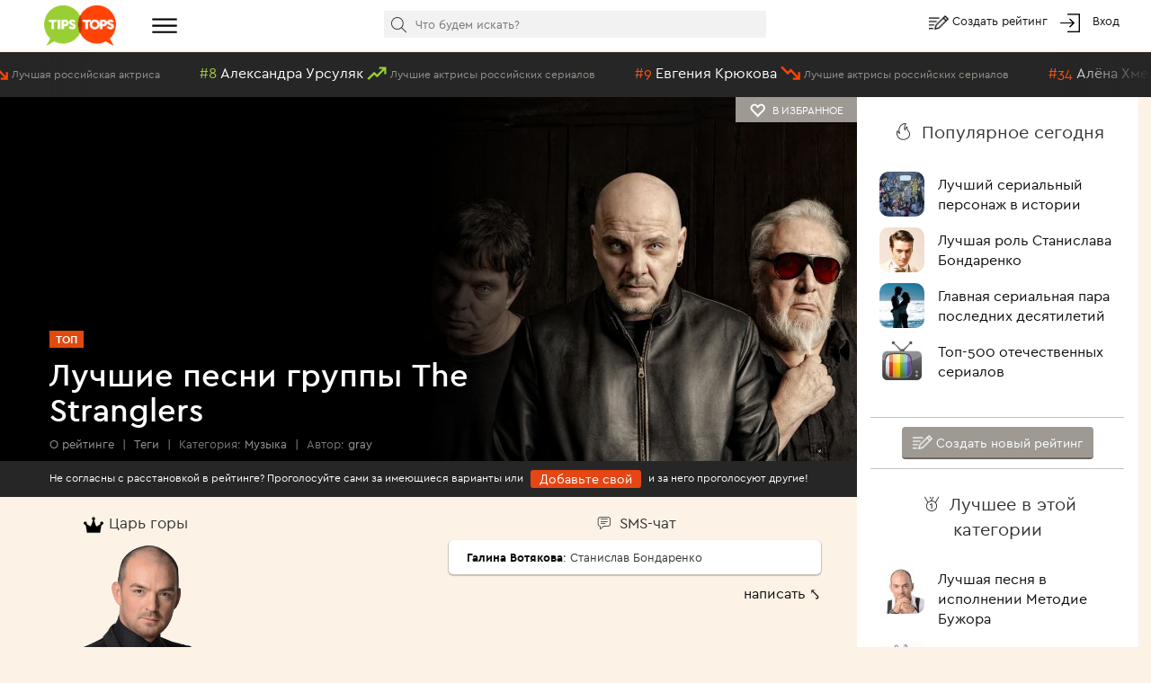

--- FILE ---
content_type: text/html; charset=utf-8
request_url: https://tipstops.ru/post/luchshie-pesni-gruppy-the-stranglers/
body_size: 28983
content:
<!DOCTYPE html>
<html>
<head>
    <meta charset="utf-8">
    <meta http-equiv="X-UA-Compatible" content="IE=edge">
    <meta name="viewport" content="width=device-width, initial-scale=1">

    <title>Лучшие песни группы The Stranglers</title>
    <meta name="Keywords" content="The Stranglers, гаражный рок, новая волна, паб-рок, панк-рок, пост-панк" />
    <meta name="Description" content=" " />
    <link rel="shortcut icon" href="/favicon.ico" >
    <meta property="og:image" content="http://tipstops.ru/wa-data/public/tipstops/images/c4/1e/c41ef2469f91da605978a9fd260bf3e4.1500x1000.jpg" />
<meta name="yandex-verification" content="6ae6b1bb628130f6" />
    <script type="text/javascript" src="https://vk.com/js/api/openapi.js?162"></script>
    <style>
        body{
            color: #fff;
        }
        a{
            color: #fff;
        }
    </style>
</head>
<body>
    <div class="header">
    <div class="container-fluid">
        <div class="row no-gutter">
            <div class="col-md-1 col-xs-2">
                <a href="/" class="logo"><img alt="" src="/wa-data/public/tipstops/themes/tipstops/img/logo.png" style="width: 80px;"></a>
            </div>
            <div class="col-md-2 hidden-sm hidden-xs">
                <div class="dropdown dropdown-ham">
                    <span data-toggle="dropdown" aria-haspopup="true" aria-expanded="false">
                        <a href="#" class="btn-menu"><i class="img-hamburger"></i></a>
                    </span>
                    <ul class="dropdown-menu header-dropdown-categories" aria-labelledby="dd-category">
                        <li class="all"><a href="/all/">Все рейтинги</a></li>
                        <li class="all"><a href="/profiles/">Все профили</a></li>
                                                    <li><a href="/category/6/">Авто</a></li>
                                                    <li><a href="/category/25/">Архитектура</a></li>
                                                    <li><a href="/category/29/">Города и страны</a></li>
                                                    <li><a href="/category/12/">Дети</a></li>
                                                    <li><a href="/category/2/">Еда</a></li>
                                                    <li><a href="/category/24/">Животные</a></li>
                                                    <li><a href="/category/10/">Жильё</a></li>
                                                    <li><a href="/category/16/">Знаменитости</a></li>
                                                    <li><a href="/category/1/">Игры</a></li>
                                                    <li><a href="/category/17/">Интернет</a></li>
                                                    <li><a href="/category/23/">Искусство и культура</a></li>
                                                    <li><a href="/category/28/">Карьера, образование</a></li>
                                                    <li><a href="/category/15/">Красота и здоровье</a></li>
                                                    <li><a href="/category/18/">Литература</a></li>
                                                    <li><a href="/category/3/">Музыка</a></li>
                                                    <li><a href="/category/7/">Наука и техника</a></li>
                                                    <li><a href="/category/19/">Общество и политика</a></li>
                                                    <li><a href="/category/9/">Одежда, мода</a></li>
                                                    <li><a href="/category/14/">Отношения</a></li>
                                                    <li><a href="/category/22/">Природа</a></li>
                                                    <li><a href="/category/8/">Путешествия</a></li>
                                                    <li><a href="/category/20/">Развлечения</a></li>
                                                    <li><a href="/category/13/">Секс</a></li>
                                                    <li><a href="/category/11/">Спорт</a></li>
                                                    <li><a href="/category/5/">ТВ</a></li>
                                                    <li><a href="/category/21/">Товары и услуги</a></li>
                                                    <li><a href="/category/4/">Фильмы</a></li>
                                                    <li><a href="/category/31/">Человек</a></li>
                                                    <li><a href="/category/26/">Экономика</a></li>
                                                    <li><a href="/category/27/">Юмор</a></li>
                                            </ul>
                </div>
            </div>
            <div class="col-md-6 col-xs-5">
                <div class="scrolled-hidden">
                    <div class="header-categories">
                        <div id="header-categories"></div>
                        <a href="/all/" class="header-all-link">Еще &#8226; &#8226; &#8226;</a>
                    </div>
                </div>
                <div class="scrolled-visible">
                    <div class="search-block header-search">
                        <form method="get" action="/search">
                            <i class="icon-search"></i>
                            <input id="header-search" type="text" name="text" placeholder="Что будем искать?">
                            <input type="hidden" name="searchid" value="1958730">
                        </form>
                    </div>
                </div>
            </div>
            <div class="col-md-3 col-xs-5 header-links">
                <i class="img-edit"></i>
                <a href="/addpost/" class="btn-create">
                    Создать рейтинг
                </a>

                <span class="login-links">
                    <!-- auth links  -->
                                                    <script>
                                var user_authed = false;
                            </script>
                            <i class="img-login"></i> <a href="/login/" class="btn-login btn-anonym">Вход</a>
                                                            </span>
            </div>
        </div>
    </div>
</div>
<div class="header-buffer"></div>
    <div class="header-line">
        <div id="live-votes" class="live-votes">
            <div class="live-vote vote-down">
            <span class="position">#35</span>
            <a href="/post/luchshaya-rossiyskaya-aktrisa/">
                <span class="title-element">Дарья Калмыкова</span>
                <i class="img-down"></i>
                <span class="title-post">Лучшая российская актриса</span>
            </a>
        </div>
            <div class="live-vote vote-up">
            <span class="position">#8</span>
            <a href="/post/luchshie-aktrisy-rossiyskikh-serialov/">
                <span class="title-element">Александра Урсуляк</span>
                <i class="img-up"></i>
                <span class="title-post">Лучшие актрисы российских сериалов</span>
            </a>
        </div>
            <div class="live-vote vote-down">
            <span class="position">#9</span>
            <a href="/post/luchshie-aktrisy-rossiyskikh-serialov/">
                <span class="title-element">Евгения Крюкова</span>
                <i class="img-down"></i>
                <span class="title-post">Лучшие актрисы российских сериалов</span>
            </a>
        </div>
            <div class="live-vote vote-down">
            <span class="position">#34</span>
            <a href="/post/luchshaya-rossiyskaya-aktrisa/">
                <span class="title-element">Алёна Хмельницкая</span>
                <i class="img-down"></i>
                <span class="title-post">Лучшая российская актриса</span>
            </a>
        </div>
            <div class="live-vote vote-up">
            <span class="position">#10</span>
            <a href="/post/luchshaya-pesnya-v-ispolnenii-metodie-buzhora/">
                <span class="title-element">Чертово колесо</span>
                <i class="img-up"></i>
                <span class="title-post">Лучшая песня в исполнении Методие Бужора</span>
            </a>
        </div>
            <div class="live-vote vote-down">
            <span class="position">#13</span>
            <a href="/post/luchshaya-pesnya-v-ispolnenii-metodie-buzhora/">
                <span class="title-element">Гордая прелесть осанки</span>
                <i class="img-down"></i>
                <span class="title-post">Лучшая песня в исполнении Методие Бужора</span>
            </a>
        </div>
            <div class="live-vote vote-down">
            <span class="position">#111</span>
            <a href="/post/luchshie-aktyory-rossiyskikh-serialov/">
                <span class="title-element">Николай Козак</span>
                <i class="img-down"></i>
                <span class="title-post">Лучшие актёры российских сериалов</span>
            </a>
        </div>
            <div class="live-vote vote-down">
            <span class="position">#38</span>
            <a href="/post/luchshaya-rossiyskaya-aktrisa/">
                <span class="title-element">Евгения Дмитриева</span>
                <i class="img-down"></i>
                <span class="title-post">Лучшая российская актриса</span>
            </a>
        </div>
            <div class="live-vote vote-up">
            <span class="position">#37</span>
            <a href="/post/luchshaya-rossiyskaya-aktrisa/">
                <span class="title-element">Екатерина Волкова</span>
                <i class="img-up"></i>
                <span class="title-post">Лучшая российская актриса</span>
            </a>
        </div>
            <div class="live-vote vote-down">
            <span class="position">#3</span>
            <a href="/post/luchshie-aktrisy-rossiyskikh-serialov/">
                <span class="title-element">Анастасия Веденская</span>
                <i class="img-down"></i>
                <span class="title-post">Лучшие актрисы российских сериалов</span>
            </a>
        </div>
            <div class="live-vote vote-up">
            <span class="position">#36</span>
            <a href="/post/luchshaya-rossiyskaya-aktrisa/">
                <span class="title-element">Анна Каменкова</span>
                <i class="img-up"></i>
                <span class="title-post">Лучшая российская актриса</span>
            </a>
        </div>
            <div class="live-vote vote-up">
            <span class="position">#32</span>
            <a href="/post/luchshaya-rossiyskaya-aktrisa/">
                <span class="title-element">Людмила Артемьева</span>
                <i class="img-up"></i>
                <span class="title-post">Лучшая российская актриса</span>
            </a>
        </div>
            <div class="live-vote vote-down">
            <span class="position">#33</span>
            <a href="/post/luchshaya-rossiyskaya-aktrisa/">
                <span class="title-element">Светлана Тимофеева-Летуновская</span>
                <i class="img-down"></i>
                <span class="title-post">Лучшая российская актриса</span>
            </a>
        </div>
            <div class="live-vote vote-down">
            <span class="position">#15</span>
            <a href="/post/luchshaya-pesnya-v-ispolnenii-metodie-buzhora/">
                <span class="title-element">Белла, чао!</span>
                <i class="img-down"></i>
                <span class="title-post">Лучшая песня в исполнении Методие Бужора</span>
            </a>
        </div>
            <div class="live-vote vote-up">
            <span class="position">#31</span>
            <a href="/post/luchshaya-rossiyskaya-aktrisa/">
                <span class="title-element">Валерия Ланская</span>
                <i class="img-up"></i>
                <span class="title-post">Лучшая российская актриса</span>
            </a>
        </div>
            <div class="live-vote vote-down">
            <span class="position">#39</span>
            <a href="/post/luchshaya-rossiyskaya-aktrisa/">
                <span class="title-element">Ирина Муравьева</span>
                <i class="img-down"></i>
                <span class="title-post">Лучшая российская актриса</span>
            </a>
        </div>
            <div class="live-vote vote-up">
            <span class="position">#2</span>
            <a href="/post/luchshie-aktrisy-rossiyskikh-serialov/">
                <span class="title-element">Надежда Борисова</span>
                <i class="img-up"></i>
                <span class="title-post">Лучшие актрисы российских сериалов</span>
            </a>
        </div>
            <div class="live-vote vote-up">
            <span class="position">#12</span>
            <a href="/post/luchshaya-pesnya-v-ispolnenii-metodie-buzhora/">
                <span class="title-element">Небеса дождем напишут</span>
                <i class="img-up"></i>
                <span class="title-post">Лучшая песня в исполнении Методие Бужора</span>
            </a>
        </div>
            <div class="live-vote vote-up">
            <span class="position">#110</span>
            <a href="/post/luchshie-aktyory-rossiyskikh-serialov/">
                <span class="title-element">Максим Дахненко</span>
                <i class="img-up"></i>
                <span class="title-post">Лучшие актёры российских сериалов</span>
            </a>
        </div>
            <div class="live-vote vote-up">
            <span class="position">#14</span>
            <a href="/post/luchshaya-pesnya-v-ispolnenii-metodie-buzhora/">
                <span class="title-element">Свадьба</span>
                <i class="img-up"></i>
                <span class="title-post">Лучшая песня в исполнении Методие Бужора</span>
            </a>
        </div>
    </div>
    </div>
<script>
    var is_user_auth = 0;
</script>
    


<div class="container-fluid " id="post">
    <div class="row no-gutter">
        <div class="col-sm-12 col-md-9 post">
            <div class="post-info-block">
                                                           <a href="#" class="post-fav btn-fav" data-id="855">
                            <i class="glyphicon glyphicon-heart-empty"></i> &nbsp;<span>в избранное</span>
                        </a>
                                                   <div class="post-image">
                    <div class="post-image-wrap" style="background-image: url('/wa-data/public/tipstops/images/c4/1e/c41ef2469f91da605978a9fd260bf3e4.1500x405.jpg')">
                        <div class="post-image-bg"></div>
                    </div>
                </div>
                <div class="post-info-wrap">
    <div class="post-info">
        <div class="post-title-pre">
            <span class="post-type type-top">Топ</span>
        </div>
        <h1>
                            Лучшие песни группы The Stranglers
                    </h1>
                <div class="post-intro"></div>
        <div class="post-stat">
                            <span class="post-stat-element with-popover" data-selector="post-about">О рейтинге</span>
                <span class="separator">|</span>
                <span class="post-stat-element with-popover" data-selector="post-tags">Теги</span>
                                    <span class="separator">|</span>
                    <span class="post-stat-element">
                        <span class="stat-grey">
                                                            Категория:
                                                    </span>
                                                                                    <a href="/category/3/">Музыка</a>
                                                                                                </span>
                                                    <span class="separator">|</span>
                    <span class="stat-grey">Автор:</span>
                    <a href="/user/3/">gray</a>
                                    </div>
    </div>
    <div class="post-additional">
        <div class="post-about">
            Рейтинг был создан <b><span>10</span> лет, <span>9</span> месяцев  и <span>4</span> дня  назад</b><br>
            За это время было отдано <b>138 голосов</b><br>
            В рейтинге на данный момент <b>28 участников</b><br>
            Обновлено <b>29 мая 2024</b>
        </div>
        <div class="post-tags">
                            <a class="nowrap" href="/tag/The Stranglers">The Stranglers</a>,                            <a class="nowrap" href="/tag/гаражный рок">гаражный рок</a>,                            <a class="nowrap" href="/tag/новая волна">новая волна</a>,                            <a class="nowrap" href="/tag/паб-рок">паб-рок</a>,                            <a class="nowrap" href="/tag/панк-рок">панк-рок</a>,                            <a class="nowrap" href="/tag/пост-панк">пост-панк</a>                    </div>
        <div class="post-categories">
                                                </div>
    </div>
</div>
            </div>

                        <div class="post-reminder">
                <div id="post-reminder-content" class="post-reminder-content">
                    Не согласны с расстановкой в рейтинге?
                    Проголосуйте сами за имеющиеся варианты или <a href="#" class="btn btn-inline btn-add-element">Добавьте свой</a> и за него проголосуют другие!
                    <a href="#" class="btn-close"><i class="icon-close"></i></a>
                </div>
            </div>
                        <div class="post-content">
        <div class="daily-info">
        <div class="row">
            <div class="col-xs-3">
                    <div class="day-element">
        <h2><i class="img-king" style="height: 22px; vertical-align: top"></i> Царь горы</h2>
        <div class="element-image" style="background-image: url(/wa-data/public/tipstops/images/36/61/36616fe9b68e6da218b521cfff2acddd.660x460.png)">
            <a href="/post/1000/"></a>
        </div>
        <div class="element-name">
            <a href="/post/1000/">
                Методие Бужор
            </a>
        </div>
        <div class="element-button">
            <a class="btn btn-grey" href="/post/1000/">Сместить</a>
        </div>
    </div>

            </div>
            <div class="col-xs-3"></div>
            <div class="col-xs-6">
                    <div class="day-comment">
        <h2><i class="icon-comment"></i> SMS-чат</h2>
        <div class="comment-text" id="day-comment-text">
                            <a href="/user/401068/" class="name">Галина Вотякова</a>:
                        Станислав Бондаренко
            <div class="comment-fade" style="display: none"></div>
        </div>
        <div class="comment-more" style="display: none">
            <a id="day-comment-opener" href="#">⇣ прочитать полностью ⇣</a>
        </div>
        <div class="comment-hint">
            <a href="#" class="btn-day-comment">написать ⤣</a>
        </div>
    </div>

            </div>
        </div>
    </div>

    <div class="row">
                <div class="col-xs-4 col-md-6">
                            <div class="post-search-block">
                    <i class="icon-search"></i>
                    <input type="text" placeholder="Поиск по рейтингу" id="post-search" data-id="855">
                </div>
                    </div>
        <div class="col-xs-8 col-md-6 text-right">
                                                                                                                <a href="/post/luchshie-pesni-gruppy-the-stranglers/custom/" class="btn btn-grey"><i class="icon-edit"></i> Расставить по-своему</a>
                                    
                    </div>
    </div>
</div>


<div class="post-elements" id="post-search-elements">

</div>
<div id="post-elements-container">
            <div id="pagination-prev" class="post-pagination">
                    </div>
        <div class="post-elements" id="post-elements">
                    <div id="element-17353" class="element type-icon   " data-id="17353" data-plus="16" data-minus="4" data-position="1" >
    <div class="element-main">
        <div class="element-image-block">
            <div class="element-image-container ">
                                    <div class="element-image" style="background-image: url(http://is3.mzstatic.com/image/pf/us/r30/Music/93/b4/00/mzi.mrcgrdaz.100x100-75.jpg)">
                    </div>
                            </div>
            <div class="element-image-block-end"></div>
        </div>
        <div class="element-info-block">
            <div class="element-info">
                <div class="element-position-block ">
                    <div class="element-position">
                                                    1
                                            </div>
                    <div class="triangle"></div>
                </div>
                                                <div class="element-icon-container">
    <div class="element-icon-left">
        <h2>Golden Brown</h2>
                <div class="element-votes-container">
    <div class="element-votes">
        <a href="#" class="btn btn-vote btn-vote-plus                                     ">
                            <i class="icon-th-up"></i>
                        <span class="vote-count">16</span>
        </a>

        <a href="#" data-id="17353" class="btn btn-sms ">
                <span class="vote-count">+100</span>
    <i class="icon-th-up"></i>

        </a>

        <a href="#" class="btn btn-vote btn-vote-minus             btn-anonym            ">
                            <i class="icon-th-down"></i>
                        <span class="vote-count">4</span>
        </a>
    </div>
</div>
<div class="element-votes-comment">
    <div class="comment-form">
        <div class="comment-text-block">
            Ваш голос принят<br>
            Голосуйте снова через час или ранее
        </div>
        <div class="comment-textarea-block">
            <textarea class="comment-text" placeholder="Прокомментируйте ваш выбор"></textarea>
        </div>
        <div class="clear-both"></div>
        <div class="comment-submit">
            <button class="btn btn-grey btn-xs btn-comment-submit" data-reply-id="0" data-element-id="17353">Оставить комментарий</button>
        </div>
        <div class="comment-form-end"></div>
    </div>
</div>
    </div>
    <div class="element-icon-right">
        			<div class="element-related-blocks max-related-4">
					<div class="element-related ">
				<div class="related-icon related-type-position">
											<div class="related-position">#163</div>
						<div class="related-max">из 253</div>
									</div>
				<div class="related-text">
					<a href="/post/legendarnye-pesni-na-vse-vremena/">Легендарные песни на все времена</a>
				</div>
			</div>
					</div>

    </div>
    <div class="element-icon-end"></div>
</div>
                <div class="element-info-end"></div>
            </div>
        </div>
        <div class="element-main-end"></div>
    </div>
            <!-- text_show -->
                    <!-- view_type!=image -->
            <div class="element-text-button">
                &darr; <a href="#" class="btn-text-opener">Подробнее...</a>
            </div>
                <div class="element-text closed">
            <div class="audio-player" data-url="http://a1041.phobos.apple.com/us/r1000/112/Music/3c/16/a6/mzm.cfjkaujx.aac.p.m4a"></div>
        </div>
                <div class="element-comments-block" id="element-comments-block-17353">
            <div class="comment-form">
                <div class="comment-image">
                    <img src="/wa-content/img/userpic32.jpg" class="userpic" alt="">
                </div>
                <div class="comment-textarea-block">
                    <textarea class="comment-text" placeholder="Оставьте ваш комментарий"></textarea>
                </div>
                <div class="clear-both"></div>
                <div class="comment-submit">
                    <button class="btn btn-grey btn-xs btn-comment-submit" data-reply-id="0" data-element-id="17353">Оставить комментарий</button>
                </div>
                <div class="comment-form-end"></div>
            </div>
        </div>
        <div class="element-bottom-text">
                    <span class="btn-element-share dropdown dropdown-share">
                <span data-toggle="dropdown" aria-haspopup="true" aria-expanded="false">
                    <a class="btn-element-hover" href="#">
                        <i class="icon-graph"></i>
                        <span class="link-text">Поделиться</span>
                    </a>
                </span>
                <div class="dropdown-menu dropdown-share dropdown-arrow" aria-labelledby="dd-category">
                                                            <a href="https://www.facebook.com/dialog/feed?app_id=243233625722812&name=Golden+Brown&caption=&description=Golden+Brown&picture=https%3A%2F%2Ftipstops.ruhttp%3A%2F%2Fis3.mzstatic.com%2Fimage%2Fpf%2Fus%2Fr30%2FMusic%2F93%2Fb4%2F00%2Fmzi.mrcgrdaz.100x100-75.jpg&link=https%3A%2F%2Ftipstops.ru%2Fcomments%2F17353%2F&redirect_uri=https%3A%2F%2Ftipstops.ru%2Fcomments%2F17353%2F" target="_blank"><i class="social-icon fb"></i></a>
                    <a href="https://vk.com/share.php?title=Golden+Brown&description=%D0%A1%D0%B5%D0%B9%D1%87%D0%B0%D1%81+%D0%BD%D0%B0+1+%D0%BC%D0%B5%D1%81%D1%82%D0%B5+%D0%B2+%D1%80%D0%B5%D0%B9%D1%82%D0%B8%D0%BD%D0%B3%D0%B5.+%D0%91%D0%B5%D1%81%D0%BF%D0%BB%D0%B0%D1%82%D0%BD%D0%BE+%D0%BF%D1%80%D0%BE%D0%B3%D0%BE%D0%BB%D0%BE%D1%81%D1%83%D0%B9+%D0%97%D0%90+%D0%B8%D0%BB%D0%B8+%D0%9F%D0%A0%D0%9E%D0%A2%D0%98%D0%92%2C+%D1%87%D1%82%D0%BE%D0%B1%D1%8B+%D0%BF%D0%BE%D0%B2%D0%BB%D0%B8%D1%8F%D1%82%D1%8C+%D0%BD%D0%B0+%D1%80%D0%B0%D1%81%D1%81%D1%82%D0%B0%D0%BD%D0%BE%D0%B2%D0%BA%D1%83%21&image=https%3A%2F%2Ftipstops.ruhttp%3A%2F%2Fis3.mzstatic.com%2Fimage%2Fpf%2Fus%2Fr30%2FMusic%2F93%2Fb4%2F00%2Fmzi.mrcgrdaz.100x100-75.jpg&noparse=true&url=https%3A%2F%2Ftipstops.ru%2Fcomments%2F17353%2F" target="_blank"><i class="social-icon vk"></i></a>
                    <a href="https://www.odnoklassniki.ru/dk?st.cmd=addShare&st.s=0&st.comments=Golden+Brown&st._surl=https%3A%2F%2Ftipstops.ru%2Fcomments%2F17353%2F" target="_blank"><i class="social-icon ok"></i></a>
                </div>
            </span>

            <span class="btn-element-subscribe btn-element-hover btn-popover1">
                <i class="icon-subscribe"></i>
                <span class="link-text">Подписаться</span>
            </span>

            <span class="btn-element-bad dropdown dropdown-bade ">
                <span data-toggle="dropdown" aria-haspopup="true" aria-expanded="false">
                    <a class="btn-element-hover" href="#">
                        <i class="icon-flag"></i>
                        <span class="link-text">Ошибка?</span>
                    </a>
                </span>
                <ul class="dropdown-menu dropdown-bad dropdown-arrow" aria-labelledby="dd-category">
                    <li><a href="#" class="element-bad-link" data-type="criterion">&rarr; Несоответствие критериям</a></li>
                    <li><a href="#" class="element-bad-link" data-type="double">&rarr; Дублирующийся участник</a></li>
                    <li><a href="#" class="element-bad-link" data-type="image">&rarr; Неправильное фото</a></li>
                    <li><a href="#" class="element-bad-link" data-type="video">&rarr; Не работает видео</a></li>
                    <li><a href="#" class="element-bad-link" data-type="message">&rarr; Что-то ещё</a></li>
                </ul>
            </span>
        
        <a class="element-comments-link" data-id="17353" href="#">
                            <i class="icon-comment"></i> Комментировать
                    </a>
    </div>
</div>
                    <div id="element-17357" class="element type-icon   " data-id="17357" data-plus="10" data-minus="4" data-position="2" >
    <div class="element-main">
        <div class="element-image-block">
            <div class="element-image-container ">
                                    <div class="element-image" style="background-image: url(http://is2.mzstatic.com/image/pf/us/r30/Music/1b/54/4c/mzi.flujpqvc.100x100-75.jpg)">
                    </div>
                            </div>
            <div class="element-image-block-end"></div>
        </div>
        <div class="element-info-block">
            <div class="element-info">
                <div class="element-position-block ">
                    <div class="element-position">
                                                    2
                                            </div>
                    <div class="triangle"></div>
                </div>
                                                <div class="element-icon-container">
    <div class="element-icon-left">
        <h2>No More Heroes</h2>
                <div class="element-votes-container">
    <div class="element-votes">
        <a href="#" class="btn btn-vote btn-vote-plus                                     ">
                            <i class="icon-th-up"></i>
                        <span class="vote-count">10</span>
        </a>

        <a href="#" data-id="17357" class="btn btn-sms ">
                <span class="vote-count">+100</span>
    <i class="icon-th-up"></i>

        </a>

        <a href="#" class="btn btn-vote btn-vote-minus             btn-anonym            ">
                            <i class="icon-th-down"></i>
                        <span class="vote-count">4</span>
        </a>
    </div>
</div>
<div class="element-votes-comment">
    <div class="comment-form">
        <div class="comment-text-block">
            Ваш голос принят<br>
            Голосуйте снова через час или ранее
        </div>
        <div class="comment-textarea-block">
            <textarea class="comment-text" placeholder="Прокомментируйте ваш выбор"></textarea>
        </div>
        <div class="clear-both"></div>
        <div class="comment-submit">
            <button class="btn btn-grey btn-xs btn-comment-submit" data-reply-id="0" data-element-id="17357">Оставить комментарий</button>
        </div>
        <div class="comment-form-end"></div>
    </div>
</div>
    </div>
    <div class="element-icon-right">
        			<div class="element-related-blocks max-related-4">
					<div class="element-related ">
				<div class="related-icon related-type-position">
											<div class="related-position">#115</div>
						<div class="related-max">из 135</div>
									</div>
				<div class="related-text">
					<a href="/post/luchshie-pesni-v-stile-post-pank/">Лучшие песни в стиле пост-панк</a>
				</div>
			</div>
					<div class="element-related ">
				<div class="related-icon related-type-position">
											<div class="related-position">#56</div>
						<div class="related-max">из 142</div>
									</div>
				<div class="related-text">
					<a href="/post/luchshie-pank-rok-pesni/">Лучшие панк-рок песни </a>
				</div>
			</div>
					<div class="element-related ">
				<div class="related-icon related-type-position">
											<div class="related-position">#56</div>
						<div class="related-max">из 157</div>
									</div>
				<div class="related-text">
					<a href="/post/luchshie-kompozitsii-pank-muzyki/">Лучшие композиции панк-музыки</a>
				</div>
			</div>
					</div>

    </div>
    <div class="element-icon-end"></div>
</div>
                <div class="element-info-end"></div>
            </div>
        </div>
        <div class="element-main-end"></div>
    </div>
            <!-- text_show -->
                    <!-- view_type!=image -->
            <div class="element-text-button">
                &darr; <a href="#" class="btn-text-opener">Подробнее...</a>
            </div>
                <div class="element-text closed">
            <div class="audio-player" data-url="http://a1881.phobos.apple.com/us/r1000/109/Music/16/7f/c8/mzm.ftvquftk.aac.p.m4a"></div>
        </div>
                <div class="element-comments-block" id="element-comments-block-17357">
            <div class="comment-form">
                <div class="comment-image">
                    <img src="/wa-content/img/userpic32.jpg" class="userpic" alt="">
                </div>
                <div class="comment-textarea-block">
                    <textarea class="comment-text" placeholder="Оставьте ваш комментарий"></textarea>
                </div>
                <div class="clear-both"></div>
                <div class="comment-submit">
                    <button class="btn btn-grey btn-xs btn-comment-submit" data-reply-id="0" data-element-id="17357">Оставить комментарий</button>
                </div>
                <div class="comment-form-end"></div>
            </div>
        </div>
        <div class="element-bottom-text">
                    <span class="btn-element-share dropdown dropdown-share">
                <span data-toggle="dropdown" aria-haspopup="true" aria-expanded="false">
                    <a class="btn-element-hover" href="#">
                        <i class="icon-graph"></i>
                        <span class="link-text">Поделиться</span>
                    </a>
                </span>
                <div class="dropdown-menu dropdown-share dropdown-arrow" aria-labelledby="dd-category">
                                                            <a href="https://www.facebook.com/dialog/feed?app_id=243233625722812&name=No+More+Heroes&caption=&description=No+More+Heroes&picture=https%3A%2F%2Ftipstops.ruhttp%3A%2F%2Fis2.mzstatic.com%2Fimage%2Fpf%2Fus%2Fr30%2FMusic%2F1b%2F54%2F4c%2Fmzi.flujpqvc.100x100-75.jpg&link=https%3A%2F%2Ftipstops.ru%2Fcomments%2F17357%2F&redirect_uri=https%3A%2F%2Ftipstops.ru%2Fcomments%2F17357%2F" target="_blank"><i class="social-icon fb"></i></a>
                    <a href="https://vk.com/share.php?title=No+More+Heroes&description=%D0%A1%D0%B5%D0%B9%D1%87%D0%B0%D1%81+%D0%BD%D0%B0+2+%D0%BC%D0%B5%D1%81%D1%82%D0%B5+%D0%B2+%D1%80%D0%B5%D0%B9%D1%82%D0%B8%D0%BD%D0%B3%D0%B5.+%D0%91%D0%B5%D1%81%D0%BF%D0%BB%D0%B0%D1%82%D0%BD%D0%BE+%D0%BF%D1%80%D0%BE%D0%B3%D0%BE%D0%BB%D0%BE%D1%81%D1%83%D0%B9+%D0%97%D0%90+%D0%B8%D0%BB%D0%B8+%D0%9F%D0%A0%D0%9E%D0%A2%D0%98%D0%92%2C+%D1%87%D1%82%D0%BE%D0%B1%D1%8B+%D0%BF%D0%BE%D0%B2%D0%BB%D0%B8%D1%8F%D1%82%D1%8C+%D0%BD%D0%B0+%D1%80%D0%B0%D1%81%D1%81%D1%82%D0%B0%D0%BD%D0%BE%D0%B2%D0%BA%D1%83%21&image=https%3A%2F%2Ftipstops.ruhttp%3A%2F%2Fis2.mzstatic.com%2Fimage%2Fpf%2Fus%2Fr30%2FMusic%2F1b%2F54%2F4c%2Fmzi.flujpqvc.100x100-75.jpg&noparse=true&url=https%3A%2F%2Ftipstops.ru%2Fcomments%2F17357%2F" target="_blank"><i class="social-icon vk"></i></a>
                    <a href="https://www.odnoklassniki.ru/dk?st.cmd=addShare&st.s=0&st.comments=No+More+Heroes&st._surl=https%3A%2F%2Ftipstops.ru%2Fcomments%2F17357%2F" target="_blank"><i class="social-icon ok"></i></a>
                </div>
            </span>

            <span class="btn-element-subscribe btn-element-hover btn-popover1">
                <i class="icon-subscribe"></i>
                <span class="link-text">Подписаться</span>
            </span>

            <span class="btn-element-bad dropdown dropdown-bade ">
                <span data-toggle="dropdown" aria-haspopup="true" aria-expanded="false">
                    <a class="btn-element-hover" href="#">
                        <i class="icon-flag"></i>
                        <span class="link-text">Ошибка?</span>
                    </a>
                </span>
                <ul class="dropdown-menu dropdown-bad dropdown-arrow" aria-labelledby="dd-category">
                    <li><a href="#" class="element-bad-link" data-type="criterion">&rarr; Несоответствие критериям</a></li>
                    <li><a href="#" class="element-bad-link" data-type="double">&rarr; Дублирующийся участник</a></li>
                    <li><a href="#" class="element-bad-link" data-type="image">&rarr; Неправильное фото</a></li>
                    <li><a href="#" class="element-bad-link" data-type="video">&rarr; Не работает видео</a></li>
                    <li><a href="#" class="element-bad-link" data-type="message">&rarr; Что-то ещё</a></li>
                </ul>
            </span>
        
        <a class="element-comments-link" data-id="17357" href="#">
                            <i class="icon-comment"></i> Комментировать
                    </a>
    </div>
</div>
                    <div id="element-83087" class="element type-icon   " data-id="83087" data-plus="7" data-minus="4" data-position="3" >
    <div class="element-main">
        <div class="element-image-block">
            <div class="element-image-container ">
                                    <div class="element-image" style="background-image: url(https://is5-ssl.mzstatic.com/image/thumb/Music/v4/ba/11/65/ba116504-a065-765d-e6f6-3b92a5790002/source/100x100bb.jpg)">
                    </div>
                            </div>
            <div class="element-image-block-end"></div>
        </div>
        <div class="element-info-block">
            <div class="element-info">
                <div class="element-position-block ">
                    <div class="element-position">
                                                    3
                                            </div>
                    <div class="triangle"></div>
                </div>
                                                <div class="element-icon-container">
    <div class="element-icon-left">
        <h2>Hanging Around</h2>
                <div class="element-votes-container">
    <div class="element-votes">
        <a href="#" class="btn btn-vote btn-vote-plus                                     ">
                            <i class="icon-th-up"></i>
                        <span class="vote-count">7</span>
        </a>

        <a href="#" data-id="83087" class="btn btn-sms ">
                <span class="vote-count">+100</span>
    <i class="icon-th-up"></i>

        </a>

        <a href="#" class="btn btn-vote btn-vote-minus             btn-anonym            ">
                            <i class="icon-th-down"></i>
                        <span class="vote-count">4</span>
        </a>
    </div>
</div>
<div class="element-votes-comment">
    <div class="comment-form">
        <div class="comment-text-block">
            Ваш голос принят<br>
            Голосуйте снова через час или ранее
        </div>
        <div class="comment-textarea-block">
            <textarea class="comment-text" placeholder="Прокомментируйте ваш выбор"></textarea>
        </div>
        <div class="clear-both"></div>
        <div class="comment-submit">
            <button class="btn btn-grey btn-xs btn-comment-submit" data-reply-id="0" data-element-id="83087">Оставить комментарий</button>
        </div>
        <div class="comment-form-end"></div>
    </div>
</div>
    </div>
    <div class="element-icon-right">
        			<div class="element-related-blocks max-related-4">
					<div class="element-related ">
				<div class="related-icon related-type-position">
											<div class="related-position">#52</div>
						<div class="related-max">из 142</div>
									</div>
				<div class="related-text">
					<a href="/post/luchshie-pank-rok-pesni/">Лучшие панк-рок песни </a>
				</div>
			</div>
					<div class="element-related ">
				<div class="related-icon related-type-position">
											<div class="related-position">#54</div>
						<div class="related-max">из 157</div>
									</div>
				<div class="related-text">
					<a href="/post/luchshie-kompozitsii-pank-muzyki/">Лучшие композиции панк-музыки</a>
				</div>
			</div>
					</div>

    </div>
    <div class="element-icon-end"></div>
</div>
                <div class="element-info-end"></div>
            </div>
        </div>
        <div class="element-main-end"></div>
    </div>
            <!-- text_show -->
                    <!-- view_type!=image -->
            <div class="element-text-button">
                &darr; <a href="#" class="btn-text-opener">Подробнее...</a>
            </div>
                <div class="element-text closed">
            <div class="audio-player" data-url="https://audio-ssl.itunes.apple.com/apple-assets-us-std-000001/Music/v4/82/9a/d2/829ad2d6-4937-8e6b-4c33-a59fd4815af7/mzaf_3066060853218558828.plus.aac.p.m4a"></div>
        </div>
                <div class="element-comments-block" id="element-comments-block-83087">
            <div class="comment-form">
                <div class="comment-image">
                    <img src="/wa-content/img/userpic32.jpg" class="userpic" alt="">
                </div>
                <div class="comment-textarea-block">
                    <textarea class="comment-text" placeholder="Оставьте ваш комментарий"></textarea>
                </div>
                <div class="clear-both"></div>
                <div class="comment-submit">
                    <button class="btn btn-grey btn-xs btn-comment-submit" data-reply-id="0" data-element-id="83087">Оставить комментарий</button>
                </div>
                <div class="comment-form-end"></div>
            </div>
        </div>
        <div class="element-bottom-text">
                    <span class="btn-element-share dropdown dropdown-share">
                <span data-toggle="dropdown" aria-haspopup="true" aria-expanded="false">
                    <a class="btn-element-hover" href="#">
                        <i class="icon-graph"></i>
                        <span class="link-text">Поделиться</span>
                    </a>
                </span>
                <div class="dropdown-menu dropdown-share dropdown-arrow" aria-labelledby="dd-category">
                                                            <a href="https://www.facebook.com/dialog/feed?app_id=243233625722812&name=Hanging+Around&caption=&description=Hanging+Around&picture=https%3A%2F%2Ftipstops.ruhttps%3A%2F%2Fis5-ssl.mzstatic.com%2Fimage%2Fthumb%2FMusic%2Fv4%2Fba%2F11%2F65%2Fba116504-a065-765d-e6f6-3b92a5790002%2Fsource%2F100x100bb.jpg&link=https%3A%2F%2Ftipstops.ru%2Fcomments%2F83087%2F&redirect_uri=https%3A%2F%2Ftipstops.ru%2Fcomments%2F83087%2F" target="_blank"><i class="social-icon fb"></i></a>
                    <a href="https://vk.com/share.php?title=Hanging+Around&description=%D0%A1%D0%B5%D0%B9%D1%87%D0%B0%D1%81+%D0%BD%D0%B0+3+%D0%BC%D0%B5%D1%81%D1%82%D0%B5+%D0%B2+%D1%80%D0%B5%D0%B9%D1%82%D0%B8%D0%BD%D0%B3%D0%B5.+%D0%91%D0%B5%D1%81%D0%BF%D0%BB%D0%B0%D1%82%D0%BD%D0%BE+%D0%BF%D1%80%D0%BE%D0%B3%D0%BE%D0%BB%D0%BE%D1%81%D1%83%D0%B9+%D0%97%D0%90+%D0%B8%D0%BB%D0%B8+%D0%9F%D0%A0%D0%9E%D0%A2%D0%98%D0%92%2C+%D1%87%D1%82%D0%BE%D0%B1%D1%8B+%D0%BF%D0%BE%D0%B2%D0%BB%D0%B8%D1%8F%D1%82%D1%8C+%D0%BD%D0%B0+%D1%80%D0%B0%D1%81%D1%81%D1%82%D0%B0%D0%BD%D0%BE%D0%B2%D0%BA%D1%83%21&image=https%3A%2F%2Ftipstops.ruhttps%3A%2F%2Fis5-ssl.mzstatic.com%2Fimage%2Fthumb%2FMusic%2Fv4%2Fba%2F11%2F65%2Fba116504-a065-765d-e6f6-3b92a5790002%2Fsource%2F100x100bb.jpg&noparse=true&url=https%3A%2F%2Ftipstops.ru%2Fcomments%2F83087%2F" target="_blank"><i class="social-icon vk"></i></a>
                    <a href="https://www.odnoklassniki.ru/dk?st.cmd=addShare&st.s=0&st.comments=Hanging+Around&st._surl=https%3A%2F%2Ftipstops.ru%2Fcomments%2F83087%2F" target="_blank"><i class="social-icon ok"></i></a>
                </div>
            </span>

            <span class="btn-element-subscribe btn-element-hover btn-popover1">
                <i class="icon-subscribe"></i>
                <span class="link-text">Подписаться</span>
            </span>

            <span class="btn-element-bad dropdown dropdown-bade ">
                <span data-toggle="dropdown" aria-haspopup="true" aria-expanded="false">
                    <a class="btn-element-hover" href="#">
                        <i class="icon-flag"></i>
                        <span class="link-text">Ошибка?</span>
                    </a>
                </span>
                <ul class="dropdown-menu dropdown-bad dropdown-arrow" aria-labelledby="dd-category">
                    <li><a href="#" class="element-bad-link" data-type="criterion">&rarr; Несоответствие критериям</a></li>
                    <li><a href="#" class="element-bad-link" data-type="double">&rarr; Дублирующийся участник</a></li>
                    <li><a href="#" class="element-bad-link" data-type="image">&rarr; Неправильное фото</a></li>
                    <li><a href="#" class="element-bad-link" data-type="video">&rarr; Не работает видео</a></li>
                    <li><a href="#" class="element-bad-link" data-type="message">&rarr; Что-то ещё</a></li>
                </ul>
            </span>
        
        <a class="element-comments-link" data-id="83087" href="#">
                            <i class="icon-comment"></i> Комментировать
                    </a>
    </div>
</div>
                    <div id="element-17356" class="element type-icon   " data-id="17356" data-plus="6" data-minus="4" data-position="4" >
    <div class="element-main">
        <div class="element-image-block">
            <div class="element-image-container ">
                                    <div class="element-image" style="background-image: url(http://is2.mzstatic.com/image/pf/us/r30/Music/2e/68/fe/mzi.pdbicsgj.100x100-75.jpg)">
                    </div>
                            </div>
            <div class="element-image-block-end"></div>
        </div>
        <div class="element-info-block">
            <div class="element-info">
                <div class="element-position-block ">
                    <div class="element-position">
                                                    4
                                            </div>
                    <div class="triangle"></div>
                </div>
                                                <div class="element-icon-container">
    <div class="element-icon-left">
        <h2>Always the Sun</h2>
                <div class="element-votes-container">
    <div class="element-votes">
        <a href="#" class="btn btn-vote btn-vote-plus                                     ">
                            <i class="icon-th-up"></i>
                        <span class="vote-count">6</span>
        </a>

        <a href="#" data-id="17356" class="btn btn-sms ">
                <span class="vote-count">+100</span>
    <i class="icon-th-up"></i>

        </a>

        <a href="#" class="btn btn-vote btn-vote-minus             btn-anonym            ">
                            <i class="icon-th-down"></i>
                        <span class="vote-count">4</span>
        </a>
    </div>
</div>
<div class="element-votes-comment">
    <div class="comment-form">
        <div class="comment-text-block">
            Ваш голос принят<br>
            Голосуйте снова через час или ранее
        </div>
        <div class="comment-textarea-block">
            <textarea class="comment-text" placeholder="Прокомментируйте ваш выбор"></textarea>
        </div>
        <div class="clear-both"></div>
        <div class="comment-submit">
            <button class="btn btn-grey btn-xs btn-comment-submit" data-reply-id="0" data-element-id="17356">Оставить комментарий</button>
        </div>
        <div class="comment-form-end"></div>
    </div>
</div>
    </div>
    <div class="element-icon-right">
        			<div class="element-related-blocks max-related-4">
					<div class="element-related ">
				<div class="related-icon related-type-position">
											<div class="related-position">#13</div>
						<div class="related-max">из 234</div>
									</div>
				<div class="related-text">
					<a href="/post/luchshie-pop-rok-pesni/">Лучшие поп-рок песни</a>
				</div>
			</div>
					</div>

    </div>
    <div class="element-icon-end"></div>
</div>
                <div class="element-info-end"></div>
            </div>
        </div>
        <div class="element-main-end"></div>
    </div>
            <!-- text_show -->
                    <!-- view_type!=image -->
            <div class="element-text-button">
                &darr; <a href="#" class="btn-text-opener">Подробнее...</a>
            </div>
                <div class="element-text closed">
            <div class="audio-player" data-url="http://a1992.phobos.apple.com/us/r1000/116/Music/f2/45/4d/mzm.dqyglabf.aac.p.m4a"></div>
        </div>
                <div class="element-comments-block" id="element-comments-block-17356">
            <div class="comment-form">
                <div class="comment-image">
                    <img src="/wa-content/img/userpic32.jpg" class="userpic" alt="">
                </div>
                <div class="comment-textarea-block">
                    <textarea class="comment-text" placeholder="Оставьте ваш комментарий"></textarea>
                </div>
                <div class="clear-both"></div>
                <div class="comment-submit">
                    <button class="btn btn-grey btn-xs btn-comment-submit" data-reply-id="0" data-element-id="17356">Оставить комментарий</button>
                </div>
                <div class="comment-form-end"></div>
            </div>
        </div>
        <div class="element-bottom-text">
                    <span class="btn-element-share dropdown dropdown-share">
                <span data-toggle="dropdown" aria-haspopup="true" aria-expanded="false">
                    <a class="btn-element-hover" href="#">
                        <i class="icon-graph"></i>
                        <span class="link-text">Поделиться</span>
                    </a>
                </span>
                <div class="dropdown-menu dropdown-share dropdown-arrow" aria-labelledby="dd-category">
                                                            <a href="https://www.facebook.com/dialog/feed?app_id=243233625722812&name=Always+the+Sun&caption=&description=Always+the+Sun&picture=https%3A%2F%2Ftipstops.ruhttp%3A%2F%2Fis2.mzstatic.com%2Fimage%2Fpf%2Fus%2Fr30%2FMusic%2F2e%2F68%2Ffe%2Fmzi.pdbicsgj.100x100-75.jpg&link=https%3A%2F%2Ftipstops.ru%2Fcomments%2F17356%2F&redirect_uri=https%3A%2F%2Ftipstops.ru%2Fcomments%2F17356%2F" target="_blank"><i class="social-icon fb"></i></a>
                    <a href="https://vk.com/share.php?title=Always+the+Sun&description=%D0%A1%D0%B5%D0%B9%D1%87%D0%B0%D1%81+%D0%BD%D0%B0+4+%D0%BC%D0%B5%D1%81%D1%82%D0%B5+%D0%B2+%D1%80%D0%B5%D0%B9%D1%82%D0%B8%D0%BD%D0%B3%D0%B5.+%D0%91%D0%B5%D1%81%D0%BF%D0%BB%D0%B0%D1%82%D0%BD%D0%BE+%D0%BF%D1%80%D0%BE%D0%B3%D0%BE%D0%BB%D0%BE%D1%81%D1%83%D0%B9+%D0%97%D0%90+%D0%B8%D0%BB%D0%B8+%D0%9F%D0%A0%D0%9E%D0%A2%D0%98%D0%92%2C+%D1%87%D1%82%D0%BE%D0%B1%D1%8B+%D0%BF%D0%BE%D0%B2%D0%BB%D0%B8%D1%8F%D1%82%D1%8C+%D0%BD%D0%B0+%D1%80%D0%B0%D1%81%D1%81%D1%82%D0%B0%D0%BD%D0%BE%D0%B2%D0%BA%D1%83%21&image=https%3A%2F%2Ftipstops.ruhttp%3A%2F%2Fis2.mzstatic.com%2Fimage%2Fpf%2Fus%2Fr30%2FMusic%2F2e%2F68%2Ffe%2Fmzi.pdbicsgj.100x100-75.jpg&noparse=true&url=https%3A%2F%2Ftipstops.ru%2Fcomments%2F17356%2F" target="_blank"><i class="social-icon vk"></i></a>
                    <a href="https://www.odnoklassniki.ru/dk?st.cmd=addShare&st.s=0&st.comments=Always+the+Sun&st._surl=https%3A%2F%2Ftipstops.ru%2Fcomments%2F17356%2F" target="_blank"><i class="social-icon ok"></i></a>
                </div>
            </span>

            <span class="btn-element-subscribe btn-element-hover btn-popover1">
                <i class="icon-subscribe"></i>
                <span class="link-text">Подписаться</span>
            </span>

            <span class="btn-element-bad dropdown dropdown-bade ">
                <span data-toggle="dropdown" aria-haspopup="true" aria-expanded="false">
                    <a class="btn-element-hover" href="#">
                        <i class="icon-flag"></i>
                        <span class="link-text">Ошибка?</span>
                    </a>
                </span>
                <ul class="dropdown-menu dropdown-bad dropdown-arrow" aria-labelledby="dd-category">
                    <li><a href="#" class="element-bad-link" data-type="criterion">&rarr; Несоответствие критериям</a></li>
                    <li><a href="#" class="element-bad-link" data-type="double">&rarr; Дублирующийся участник</a></li>
                    <li><a href="#" class="element-bad-link" data-type="image">&rarr; Неправильное фото</a></li>
                    <li><a href="#" class="element-bad-link" data-type="video">&rarr; Не работает видео</a></li>
                    <li><a href="#" class="element-bad-link" data-type="message">&rarr; Что-то ещё</a></li>
                </ul>
            </span>
        
        <a class="element-comments-link" data-id="17356" href="#">
                            <i class="icon-comment"></i> Комментировать
                    </a>
    </div>
</div>
                    <div id="element-17354" class="element type-icon   " data-id="17354" data-plus="4" data-minus="4" data-position="5" >
    <div class="element-main">
        <div class="element-image-block">
            <div class="element-image-container ">
                                    <div class="element-image" style="background-image: url(http://is3.mzstatic.com/image/pf/us/r30/Music/v4/a5/48/7b/a5487bb6-202e-6e74-077f-95703461b845/0724353440657_1400x1400_300dpi.100x100-75.jpg)">
                    </div>
                            </div>
            <div class="element-image-block-end"></div>
        </div>
        <div class="element-info-block">
            <div class="element-info">
                <div class="element-position-block ">
                    <div class="element-position">
                                                    5
                                            </div>
                    <div class="triangle"></div>
                </div>
                                                <div class="element-icon-container">
    <div class="element-icon-left">
        <h2>Peaches</h2>
                <div class="element-votes-container">
    <div class="element-votes">
        <a href="#" class="btn btn-vote btn-vote-plus                                     ">
                            <i class="icon-th-up"></i>
                        <span class="vote-count">4</span>
        </a>

        <a href="#" data-id="17354" class="btn btn-sms ">
                <span class="vote-count">+100</span>
    <i class="icon-th-up"></i>

        </a>

        <a href="#" class="btn btn-vote btn-vote-minus             btn-anonym            ">
                            <i class="icon-th-down"></i>
                        <span class="vote-count">4</span>
        </a>
    </div>
</div>
<div class="element-votes-comment">
    <div class="comment-form">
        <div class="comment-text-block">
            Ваш голос принят<br>
            Голосуйте снова через час или ранее
        </div>
        <div class="comment-textarea-block">
            <textarea class="comment-text" placeholder="Прокомментируйте ваш выбор"></textarea>
        </div>
        <div class="clear-both"></div>
        <div class="comment-submit">
            <button class="btn btn-grey btn-xs btn-comment-submit" data-reply-id="0" data-element-id="17354">Оставить комментарий</button>
        </div>
        <div class="comment-form-end"></div>
    </div>
</div>
    </div>
    <div class="element-icon-right">
        
    </div>
    <div class="element-icon-end"></div>
</div>
                <div class="element-info-end"></div>
            </div>
        </div>
        <div class="element-main-end"></div>
    </div>
            <!-- text_show -->
                    <!-- view_type!=image -->
            <div class="element-text-button">
                &darr; <a href="#" class="btn-text-opener">Подробнее...</a>
            </div>
                <div class="element-text closed">
            <div class="audio-player" data-url="http://a350.phobos.apple.com/us/r1000/021/Music/v4/dc/f3/96/dcf396f9-a46d-2300-cf8b-29ec4531b98f/mzaf_3636449041881547492.plus.aac.p.m4a"></div>
        </div>
                <div class="element-comments-block" id="element-comments-block-17354">
            <div class="comment-form">
                <div class="comment-image">
                    <img src="/wa-content/img/userpic32.jpg" class="userpic" alt="">
                </div>
                <div class="comment-textarea-block">
                    <textarea class="comment-text" placeholder="Оставьте ваш комментарий"></textarea>
                </div>
                <div class="clear-both"></div>
                <div class="comment-submit">
                    <button class="btn btn-grey btn-xs btn-comment-submit" data-reply-id="0" data-element-id="17354">Оставить комментарий</button>
                </div>
                <div class="comment-form-end"></div>
            </div>
        </div>
        <div class="element-bottom-text">
                    <span class="btn-element-share dropdown dropdown-share">
                <span data-toggle="dropdown" aria-haspopup="true" aria-expanded="false">
                    <a class="btn-element-hover" href="#">
                        <i class="icon-graph"></i>
                        <span class="link-text">Поделиться</span>
                    </a>
                </span>
                <div class="dropdown-menu dropdown-share dropdown-arrow" aria-labelledby="dd-category">
                                                            <a href="https://www.facebook.com/dialog/feed?app_id=243233625722812&name=Peaches&caption=&description=Peaches&picture=https%3A%2F%2Ftipstops.ruhttp%3A%2F%2Fis3.mzstatic.com%2Fimage%2Fpf%2Fus%2Fr30%2FMusic%2Fv4%2Fa5%2F48%2F7b%2Fa5487bb6-202e-6e74-077f-95703461b845%2F0724353440657_1400x1400_300dpi.100x100-75.jpg&link=https%3A%2F%2Ftipstops.ru%2Fcomments%2F17354%2F&redirect_uri=https%3A%2F%2Ftipstops.ru%2Fcomments%2F17354%2F" target="_blank"><i class="social-icon fb"></i></a>
                    <a href="https://vk.com/share.php?title=Peaches&description=%D0%A1%D0%B5%D0%B9%D1%87%D0%B0%D1%81+%D0%BD%D0%B0+5+%D0%BC%D0%B5%D1%81%D1%82%D0%B5+%D0%B2+%D1%80%D0%B5%D0%B9%D1%82%D0%B8%D0%BD%D0%B3%D0%B5.+%D0%91%D0%B5%D1%81%D0%BF%D0%BB%D0%B0%D1%82%D0%BD%D0%BE+%D0%BF%D1%80%D0%BE%D0%B3%D0%BE%D0%BB%D0%BE%D1%81%D1%83%D0%B9+%D0%97%D0%90+%D0%B8%D0%BB%D0%B8+%D0%9F%D0%A0%D0%9E%D0%A2%D0%98%D0%92%2C+%D1%87%D1%82%D0%BE%D0%B1%D1%8B+%D0%BF%D0%BE%D0%B2%D0%BB%D0%B8%D1%8F%D1%82%D1%8C+%D0%BD%D0%B0+%D1%80%D0%B0%D1%81%D1%81%D1%82%D0%B0%D0%BD%D0%BE%D0%B2%D0%BA%D1%83%21&image=https%3A%2F%2Ftipstops.ruhttp%3A%2F%2Fis3.mzstatic.com%2Fimage%2Fpf%2Fus%2Fr30%2FMusic%2Fv4%2Fa5%2F48%2F7b%2Fa5487bb6-202e-6e74-077f-95703461b845%2F0724353440657_1400x1400_300dpi.100x100-75.jpg&noparse=true&url=https%3A%2F%2Ftipstops.ru%2Fcomments%2F17354%2F" target="_blank"><i class="social-icon vk"></i></a>
                    <a href="https://www.odnoklassniki.ru/dk?st.cmd=addShare&st.s=0&st.comments=Peaches&st._surl=https%3A%2F%2Ftipstops.ru%2Fcomments%2F17354%2F" target="_blank"><i class="social-icon ok"></i></a>
                </div>
            </span>

            <span class="btn-element-subscribe btn-element-hover btn-popover1">
                <i class="icon-subscribe"></i>
                <span class="link-text">Подписаться</span>
            </span>

            <span class="btn-element-bad dropdown dropdown-bade ">
                <span data-toggle="dropdown" aria-haspopup="true" aria-expanded="false">
                    <a class="btn-element-hover" href="#">
                        <i class="icon-flag"></i>
                        <span class="link-text">Ошибка?</span>
                    </a>
                </span>
                <ul class="dropdown-menu dropdown-bad dropdown-arrow" aria-labelledby="dd-category">
                    <li><a href="#" class="element-bad-link" data-type="criterion">&rarr; Несоответствие критериям</a></li>
                    <li><a href="#" class="element-bad-link" data-type="double">&rarr; Дублирующийся участник</a></li>
                    <li><a href="#" class="element-bad-link" data-type="image">&rarr; Неправильное фото</a></li>
                    <li><a href="#" class="element-bad-link" data-type="video">&rarr; Не работает видео</a></li>
                    <li><a href="#" class="element-bad-link" data-type="message">&rarr; Что-то ещё</a></li>
                </ul>
            </span>
        
        <a class="element-comments-link" data-id="17354" href="#">
                            <i class="icon-comment"></i> Комментировать
                    </a>
    </div>
</div>
                    <div id="element-83098" class="element type-icon   " data-id="83098" data-plus="3" data-minus="4" data-position="6" >
    <div class="element-main">
        <div class="element-image-block">
            <div class="element-image-container ">
                                    <div class="element-image" style="background-image: url(https://is2-ssl.mzstatic.com/image/thumb/Music6/v4/51/81/69/5181693b-b456-0dba-027c-172230c90e3e/source/100x100bb.jpg)">
                    </div>
                            </div>
            <div class="element-image-block-end"></div>
        </div>
        <div class="element-info-block">
            <div class="element-info">
                <div class="element-position-block ">
                    <div class="element-position">
                                                    6
                                            </div>
                    <div class="triangle"></div>
                </div>
                                                <div class="element-icon-container">
    <div class="element-icon-left">
        <h2>Toiler On The Sea</h2>
                <div class="element-votes-container">
    <div class="element-votes">
        <a href="#" class="btn btn-vote btn-vote-plus                                     ">
                            <i class="icon-th-up"></i>
                        <span class="vote-count">3</span>
        </a>

        <a href="#" data-id="83098" class="btn btn-sms ">
                <span class="vote-count">+100</span>
    <i class="icon-th-up"></i>

        </a>

        <a href="#" class="btn btn-vote btn-vote-minus             btn-anonym            ">
                            <i class="icon-th-down"></i>
                        <span class="vote-count">4</span>
        </a>
    </div>
</div>
<div class="element-votes-comment">
    <div class="comment-form">
        <div class="comment-text-block">
            Ваш голос принят<br>
            Голосуйте снова через час или ранее
        </div>
        <div class="comment-textarea-block">
            <textarea class="comment-text" placeholder="Прокомментируйте ваш выбор"></textarea>
        </div>
        <div class="clear-both"></div>
        <div class="comment-submit">
            <button class="btn btn-grey btn-xs btn-comment-submit" data-reply-id="0" data-element-id="83098">Оставить комментарий</button>
        </div>
        <div class="comment-form-end"></div>
    </div>
</div>
    </div>
    <div class="element-icon-right">
        			<div class="element-related-blocks max-related-4">
					<div class="element-related ">
				<div class="related-icon related-type-position">
											<div class="related-position">#54</div>
						<div class="related-max">из 142</div>
									</div>
				<div class="related-text">
					<a href="/post/luchshie-pank-rok-pesni/">Лучшие панк-рок песни </a>
				</div>
			</div>
					<div class="element-related ">
				<div class="related-icon related-type-position">
											<div class="related-position">#44</div>
						<div class="related-max">из 157</div>
									</div>
				<div class="related-text">
					<a href="/post/luchshie-kompozitsii-pank-muzyki/">Лучшие композиции панк-музыки</a>
				</div>
			</div>
					</div>

    </div>
    <div class="element-icon-end"></div>
</div>
                <div class="element-info-end"></div>
            </div>
        </div>
        <div class="element-main-end"></div>
    </div>
            <!-- text_show -->
                    <!-- view_type!=image -->
            <div class="element-text-button">
                &darr; <a href="#" class="btn-text-opener">Подробнее...</a>
            </div>
                <div class="element-text closed">
            <div class="audio-player" data-url="https://audio-ssl.itunes.apple.com/apple-assets-us-std-000001/Music4/v4/ca/6e/1f/ca6e1fbd-00f5-939b-a72e-d94f6b9fad6f/mzaf_5017170983214443878.plus.aac.p.m4a"></div>
        </div>
                <div class="element-comments-block" id="element-comments-block-83098">
            <div class="comment-form">
                <div class="comment-image">
                    <img src="/wa-content/img/userpic32.jpg" class="userpic" alt="">
                </div>
                <div class="comment-textarea-block">
                    <textarea class="comment-text" placeholder="Оставьте ваш комментарий"></textarea>
                </div>
                <div class="clear-both"></div>
                <div class="comment-submit">
                    <button class="btn btn-grey btn-xs btn-comment-submit" data-reply-id="0" data-element-id="83098">Оставить комментарий</button>
                </div>
                <div class="comment-form-end"></div>
            </div>
        </div>
        <div class="element-bottom-text">
                    <span class="btn-element-share dropdown dropdown-share">
                <span data-toggle="dropdown" aria-haspopup="true" aria-expanded="false">
                    <a class="btn-element-hover" href="#">
                        <i class="icon-graph"></i>
                        <span class="link-text">Поделиться</span>
                    </a>
                </span>
                <div class="dropdown-menu dropdown-share dropdown-arrow" aria-labelledby="dd-category">
                                                            <a href="https://www.facebook.com/dialog/feed?app_id=243233625722812&name=Toiler+On+The+Sea&caption=&description=Toiler+On+The+Sea&picture=https%3A%2F%2Ftipstops.ruhttps%3A%2F%2Fis2-ssl.mzstatic.com%2Fimage%2Fthumb%2FMusic6%2Fv4%2F51%2F81%2F69%2F5181693b-b456-0dba-027c-172230c90e3e%2Fsource%2F100x100bb.jpg&link=https%3A%2F%2Ftipstops.ru%2Fcomments%2F83098%2F&redirect_uri=https%3A%2F%2Ftipstops.ru%2Fcomments%2F83098%2F" target="_blank"><i class="social-icon fb"></i></a>
                    <a href="https://vk.com/share.php?title=Toiler+On+The+Sea&description=%D0%A1%D0%B5%D0%B9%D1%87%D0%B0%D1%81+%D0%BD%D0%B0+6+%D0%BC%D0%B5%D1%81%D1%82%D0%B5+%D0%B2+%D1%80%D0%B5%D0%B9%D1%82%D0%B8%D0%BD%D0%B3%D0%B5.+%D0%91%D0%B5%D1%81%D0%BF%D0%BB%D0%B0%D1%82%D0%BD%D0%BE+%D0%BF%D1%80%D0%BE%D0%B3%D0%BE%D0%BB%D0%BE%D1%81%D1%83%D0%B9+%D0%97%D0%90+%D0%B8%D0%BB%D0%B8+%D0%9F%D0%A0%D0%9E%D0%A2%D0%98%D0%92%2C+%D1%87%D1%82%D0%BE%D0%B1%D1%8B+%D0%BF%D0%BE%D0%B2%D0%BB%D0%B8%D1%8F%D1%82%D1%8C+%D0%BD%D0%B0+%D1%80%D0%B0%D1%81%D1%81%D1%82%D0%B0%D0%BD%D0%BE%D0%B2%D0%BA%D1%83%21&image=https%3A%2F%2Ftipstops.ruhttps%3A%2F%2Fis2-ssl.mzstatic.com%2Fimage%2Fthumb%2FMusic6%2Fv4%2F51%2F81%2F69%2F5181693b-b456-0dba-027c-172230c90e3e%2Fsource%2F100x100bb.jpg&noparse=true&url=https%3A%2F%2Ftipstops.ru%2Fcomments%2F83098%2F" target="_blank"><i class="social-icon vk"></i></a>
                    <a href="https://www.odnoklassniki.ru/dk?st.cmd=addShare&st.s=0&st.comments=Toiler+On+The+Sea&st._surl=https%3A%2F%2Ftipstops.ru%2Fcomments%2F83098%2F" target="_blank"><i class="social-icon ok"></i></a>
                </div>
            </span>

            <span class="btn-element-subscribe btn-element-hover btn-popover1">
                <i class="icon-subscribe"></i>
                <span class="link-text">Подписаться</span>
            </span>

            <span class="btn-element-bad dropdown dropdown-bade ">
                <span data-toggle="dropdown" aria-haspopup="true" aria-expanded="false">
                    <a class="btn-element-hover" href="#">
                        <i class="icon-flag"></i>
                        <span class="link-text">Ошибка?</span>
                    </a>
                </span>
                <ul class="dropdown-menu dropdown-bad dropdown-arrow" aria-labelledby="dd-category">
                    <li><a href="#" class="element-bad-link" data-type="criterion">&rarr; Несоответствие критериям</a></li>
                    <li><a href="#" class="element-bad-link" data-type="double">&rarr; Дублирующийся участник</a></li>
                    <li><a href="#" class="element-bad-link" data-type="image">&rarr; Неправильное фото</a></li>
                    <li><a href="#" class="element-bad-link" data-type="video">&rarr; Не работает видео</a></li>
                    <li><a href="#" class="element-bad-link" data-type="message">&rarr; Что-то ещё</a></li>
                </ul>
            </span>
        
        <a class="element-comments-link" data-id="83098" href="#">
                            <i class="icon-comment"></i> Комментировать
                    </a>
    </div>
</div>
                    <div id="element-17363" class="element type-icon   " data-id="17363" data-plus="3" data-minus="4" data-position="7" >
    <div class="element-main">
        <div class="element-image-block">
            <div class="element-image-container ">
                                    <div class="element-image" style="background-image: url(http://is2.mzstatic.com/image/pf/us/r30/Music6/v4/cd/a2/00/cda2007d-103e-b39a-a432-50f7792705d2/0724353440756_1400x1400_300dpi.100x100-75.jpg)">
                    </div>
                            </div>
            <div class="element-image-block-end"></div>
        </div>
        <div class="element-info-block">
            <div class="element-info">
                <div class="element-position-block ">
                    <div class="element-position">
                                                    7
                                            </div>
                    <div class="triangle"></div>
                </div>
                                                <div class="element-icon-container">
    <div class="element-icon-left">
        <h2>Something Better Change</h2>
                <div class="element-votes-container">
    <div class="element-votes">
        <a href="#" class="btn btn-vote btn-vote-plus                                     ">
                            <i class="icon-th-up"></i>
                        <span class="vote-count">3</span>
        </a>

        <a href="#" data-id="17363" class="btn btn-sms ">
                <span class="vote-count">+100</span>
    <i class="icon-th-up"></i>

        </a>

        <a href="#" class="btn btn-vote btn-vote-minus             btn-anonym            ">
                            <i class="icon-th-down"></i>
                        <span class="vote-count">4</span>
        </a>
    </div>
</div>
<div class="element-votes-comment">
    <div class="comment-form">
        <div class="comment-text-block">
            Ваш голос принят<br>
            Голосуйте снова через час или ранее
        </div>
        <div class="comment-textarea-block">
            <textarea class="comment-text" placeholder="Прокомментируйте ваш выбор"></textarea>
        </div>
        <div class="clear-both"></div>
        <div class="comment-submit">
            <button class="btn btn-grey btn-xs btn-comment-submit" data-reply-id="0" data-element-id="17363">Оставить комментарий</button>
        </div>
        <div class="comment-form-end"></div>
    </div>
</div>
    </div>
    <div class="element-icon-right">
        			<div class="element-related-blocks max-related-4">
					<div class="element-related ">
				<div class="related-icon related-type-position">
											<div class="related-position">#43</div>
						<div class="related-max">из 142</div>
									</div>
				<div class="related-text">
					<a href="/post/luchshie-pank-rok-pesni/">Лучшие панк-рок песни </a>
				</div>
			</div>
					<div class="element-related ">
				<div class="related-icon related-type-position">
											<div class="related-position">#47</div>
						<div class="related-max">из 157</div>
									</div>
				<div class="related-text">
					<a href="/post/luchshie-kompozitsii-pank-muzyki/">Лучшие композиции панк-музыки</a>
				</div>
			</div>
					</div>

    </div>
    <div class="element-icon-end"></div>
</div>
                <div class="element-info-end"></div>
            </div>
        </div>
        <div class="element-main-end"></div>
    </div>
            <!-- text_show -->
                    <!-- view_type!=image -->
            <div class="element-text-button">
                &darr; <a href="#" class="btn-text-opener">Подробнее...</a>
            </div>
                <div class="element-text closed">
            <div class="audio-player" data-url="http://a214.phobos.apple.com/us/r1000/024/Music/v4/ff/35/02/ff3502d8-f9ed-59f1-0a13-363f6410bdcf/mzaf_7516072358764755772.plus.aac.p.m4a"></div>
        </div>
                <div class="element-comments-block" id="element-comments-block-17363">
            <div class="comment-form">
                <div class="comment-image">
                    <img src="/wa-content/img/userpic32.jpg" class="userpic" alt="">
                </div>
                <div class="comment-textarea-block">
                    <textarea class="comment-text" placeholder="Оставьте ваш комментарий"></textarea>
                </div>
                <div class="clear-both"></div>
                <div class="comment-submit">
                    <button class="btn btn-grey btn-xs btn-comment-submit" data-reply-id="0" data-element-id="17363">Оставить комментарий</button>
                </div>
                <div class="comment-form-end"></div>
            </div>
        </div>
        <div class="element-bottom-text">
                    <span class="btn-element-share dropdown dropdown-share">
                <span data-toggle="dropdown" aria-haspopup="true" aria-expanded="false">
                    <a class="btn-element-hover" href="#">
                        <i class="icon-graph"></i>
                        <span class="link-text">Поделиться</span>
                    </a>
                </span>
                <div class="dropdown-menu dropdown-share dropdown-arrow" aria-labelledby="dd-category">
                                                            <a href="https://www.facebook.com/dialog/feed?app_id=243233625722812&name=Something+Better+Change&caption=&description=Something+Better+Change&picture=https%3A%2F%2Ftipstops.ruhttp%3A%2F%2Fis2.mzstatic.com%2Fimage%2Fpf%2Fus%2Fr30%2FMusic6%2Fv4%2Fcd%2Fa2%2F00%2Fcda2007d-103e-b39a-a432-50f7792705d2%2F0724353440756_1400x1400_300dpi.100x100-75.jpg&link=https%3A%2F%2Ftipstops.ru%2Fcomments%2F17363%2F&redirect_uri=https%3A%2F%2Ftipstops.ru%2Fcomments%2F17363%2F" target="_blank"><i class="social-icon fb"></i></a>
                    <a href="https://vk.com/share.php?title=Something+Better+Change&description=%D0%A1%D0%B5%D0%B9%D1%87%D0%B0%D1%81+%D0%BD%D0%B0+7+%D0%BC%D0%B5%D1%81%D1%82%D0%B5+%D0%B2+%D1%80%D0%B5%D0%B9%D1%82%D0%B8%D0%BD%D0%B3%D0%B5.+%D0%91%D0%B5%D1%81%D0%BF%D0%BB%D0%B0%D1%82%D0%BD%D0%BE+%D0%BF%D1%80%D0%BE%D0%B3%D0%BE%D0%BB%D0%BE%D1%81%D1%83%D0%B9+%D0%97%D0%90+%D0%B8%D0%BB%D0%B8+%D0%9F%D0%A0%D0%9E%D0%A2%D0%98%D0%92%2C+%D1%87%D1%82%D0%BE%D0%B1%D1%8B+%D0%BF%D0%BE%D0%B2%D0%BB%D0%B8%D1%8F%D1%82%D1%8C+%D0%BD%D0%B0+%D1%80%D0%B0%D1%81%D1%81%D1%82%D0%B0%D0%BD%D0%BE%D0%B2%D0%BA%D1%83%21&image=https%3A%2F%2Ftipstops.ruhttp%3A%2F%2Fis2.mzstatic.com%2Fimage%2Fpf%2Fus%2Fr30%2FMusic6%2Fv4%2Fcd%2Fa2%2F00%2Fcda2007d-103e-b39a-a432-50f7792705d2%2F0724353440756_1400x1400_300dpi.100x100-75.jpg&noparse=true&url=https%3A%2F%2Ftipstops.ru%2Fcomments%2F17363%2F" target="_blank"><i class="social-icon vk"></i></a>
                    <a href="https://www.odnoklassniki.ru/dk?st.cmd=addShare&st.s=0&st.comments=Something+Better+Change&st._surl=https%3A%2F%2Ftipstops.ru%2Fcomments%2F17363%2F" target="_blank"><i class="social-icon ok"></i></a>
                </div>
            </span>

            <span class="btn-element-subscribe btn-element-hover btn-popover1">
                <i class="icon-subscribe"></i>
                <span class="link-text">Подписаться</span>
            </span>

            <span class="btn-element-bad dropdown dropdown-bade ">
                <span data-toggle="dropdown" aria-haspopup="true" aria-expanded="false">
                    <a class="btn-element-hover" href="#">
                        <i class="icon-flag"></i>
                        <span class="link-text">Ошибка?</span>
                    </a>
                </span>
                <ul class="dropdown-menu dropdown-bad dropdown-arrow" aria-labelledby="dd-category">
                    <li><a href="#" class="element-bad-link" data-type="criterion">&rarr; Несоответствие критериям</a></li>
                    <li><a href="#" class="element-bad-link" data-type="double">&rarr; Дублирующийся участник</a></li>
                    <li><a href="#" class="element-bad-link" data-type="image">&rarr; Неправильное фото</a></li>
                    <li><a href="#" class="element-bad-link" data-type="video">&rarr; Не работает видео</a></li>
                    <li><a href="#" class="element-bad-link" data-type="message">&rarr; Что-то ещё</a></li>
                </ul>
            </span>
        
        <a class="element-comments-link" data-id="17363" href="#">
                            <i class="icon-comment"></i> Комментировать
                    </a>
    </div>
</div>
                    <div id="element-83103" class="element type-icon   " data-id="83103" data-plus="2" data-minus="4" data-position="8" >
    <div class="element-main">
        <div class="element-image-block">
            <div class="element-image-container ">
                                    <div class="element-image" style="background-image: url(https://is5-ssl.mzstatic.com/image/thumb/Music4/v4/1f/bb/d4/1fbbd4cd-a81b-4105-2ead-c560277fbb7f/source/100x100bb.jpg)">
                    </div>
                            </div>
            <div class="element-image-block-end"></div>
        </div>
        <div class="element-info-block">
            <div class="element-info">
                <div class="element-position-block ">
                    <div class="element-position">
                                                    8
                                            </div>
                    <div class="triangle"></div>
                </div>
                                                <div class="element-icon-container">
    <div class="element-icon-left">
        <h2>Nuclear Device (The Wizard Of Aus)</h2>
                <div class="element-votes-container">
    <div class="element-votes">
        <a href="#" class="btn btn-vote btn-vote-plus                                     ">
                            <i class="icon-th-up"></i>
                        <span class="vote-count">2</span>
        </a>

        <a href="#" data-id="83103" class="btn btn-sms ">
                <span class="vote-count">+100</span>
    <i class="icon-th-up"></i>

        </a>

        <a href="#" class="btn btn-vote btn-vote-minus             btn-anonym            ">
                            <i class="icon-th-down"></i>
                        <span class="vote-count">4</span>
        </a>
    </div>
</div>
<div class="element-votes-comment">
    <div class="comment-form">
        <div class="comment-text-block">
            Ваш голос принят<br>
            Голосуйте снова через час или ранее
        </div>
        <div class="comment-textarea-block">
            <textarea class="comment-text" placeholder="Прокомментируйте ваш выбор"></textarea>
        </div>
        <div class="clear-both"></div>
        <div class="comment-submit">
            <button class="btn btn-grey btn-xs btn-comment-submit" data-reply-id="0" data-element-id="83103">Оставить комментарий</button>
        </div>
        <div class="comment-form-end"></div>
    </div>
</div>
    </div>
    <div class="element-icon-right">
        			<div class="element-related-blocks max-related-4">
					<div class="element-related ">
				<div class="related-icon related-type-position">
											<div class="related-position">#40</div>
						<div class="related-max">из 142</div>
									</div>
				<div class="related-text">
					<a href="/post/luchshie-pank-rok-pesni/">Лучшие панк-рок песни </a>
				</div>
			</div>
					<div class="element-related ">
				<div class="related-icon related-type-position">
											<div class="related-position">#43</div>
						<div class="related-max">из 157</div>
									</div>
				<div class="related-text">
					<a href="/post/luchshie-kompozitsii-pank-muzyki/">Лучшие композиции панк-музыки</a>
				</div>
			</div>
					</div>

    </div>
    <div class="element-icon-end"></div>
</div>
                <div class="element-info-end"></div>
            </div>
        </div>
        <div class="element-main-end"></div>
    </div>
            <!-- text_show -->
                    <!-- view_type!=image -->
            <div class="element-text-button">
                &darr; <a href="#" class="btn-text-opener">Подробнее...</a>
            </div>
                <div class="element-text closed">
            <div class="audio-player" data-url="https://audio-ssl.itunes.apple.com/apple-assets-us-std-000001/Music/v4/53/bb/c9/53bbc967-6271-d394-f559-754befd4d0bc/mzaf_8152471499420775543.plus.aac.p.m4a"></div>
        </div>
                <div class="element-comments-block" id="element-comments-block-83103">
            <div class="comment-form">
                <div class="comment-image">
                    <img src="/wa-content/img/userpic32.jpg" class="userpic" alt="">
                </div>
                <div class="comment-textarea-block">
                    <textarea class="comment-text" placeholder="Оставьте ваш комментарий"></textarea>
                </div>
                <div class="clear-both"></div>
                <div class="comment-submit">
                    <button class="btn btn-grey btn-xs btn-comment-submit" data-reply-id="0" data-element-id="83103">Оставить комментарий</button>
                </div>
                <div class="comment-form-end"></div>
            </div>
        </div>
        <div class="element-bottom-text">
                    <span class="btn-element-share dropdown dropdown-share">
                <span data-toggle="dropdown" aria-haspopup="true" aria-expanded="false">
                    <a class="btn-element-hover" href="#">
                        <i class="icon-graph"></i>
                        <span class="link-text">Поделиться</span>
                    </a>
                </span>
                <div class="dropdown-menu dropdown-share dropdown-arrow" aria-labelledby="dd-category">
                                                            <a href="https://www.facebook.com/dialog/feed?app_id=243233625722812&name=Nuclear+Device+%28The+Wizard+Of+Aus%29&caption=&description=Nuclear+Device+%28The+Wizard+Of+Aus%29&picture=https%3A%2F%2Ftipstops.ruhttps%3A%2F%2Fis5-ssl.mzstatic.com%2Fimage%2Fthumb%2FMusic4%2Fv4%2F1f%2Fbb%2Fd4%2F1fbbd4cd-a81b-4105-2ead-c560277fbb7f%2Fsource%2F100x100bb.jpg&link=https%3A%2F%2Ftipstops.ru%2Fcomments%2F83103%2F&redirect_uri=https%3A%2F%2Ftipstops.ru%2Fcomments%2F83103%2F" target="_blank"><i class="social-icon fb"></i></a>
                    <a href="https://vk.com/share.php?title=Nuclear+Device+%28The+Wizard+Of+Aus%29&description=%D0%A1%D0%B5%D0%B9%D1%87%D0%B0%D1%81+%D0%BD%D0%B0+8+%D0%BC%D0%B5%D1%81%D1%82%D0%B5+%D0%B2+%D1%80%D0%B5%D0%B9%D1%82%D0%B8%D0%BD%D0%B3%D0%B5.+%D0%91%D0%B5%D1%81%D0%BF%D0%BB%D0%B0%D1%82%D0%BD%D0%BE+%D0%BF%D1%80%D0%BE%D0%B3%D0%BE%D0%BB%D0%BE%D1%81%D1%83%D0%B9+%D0%97%D0%90+%D0%B8%D0%BB%D0%B8+%D0%9F%D0%A0%D0%9E%D0%A2%D0%98%D0%92%2C+%D1%87%D1%82%D0%BE%D0%B1%D1%8B+%D0%BF%D0%BE%D0%B2%D0%BB%D0%B8%D1%8F%D1%82%D1%8C+%D0%BD%D0%B0+%D1%80%D0%B0%D1%81%D1%81%D1%82%D0%B0%D0%BD%D0%BE%D0%B2%D0%BA%D1%83%21&image=https%3A%2F%2Ftipstops.ruhttps%3A%2F%2Fis5-ssl.mzstatic.com%2Fimage%2Fthumb%2FMusic4%2Fv4%2F1f%2Fbb%2Fd4%2F1fbbd4cd-a81b-4105-2ead-c560277fbb7f%2Fsource%2F100x100bb.jpg&noparse=true&url=https%3A%2F%2Ftipstops.ru%2Fcomments%2F83103%2F" target="_blank"><i class="social-icon vk"></i></a>
                    <a href="https://www.odnoklassniki.ru/dk?st.cmd=addShare&st.s=0&st.comments=Nuclear+Device+%28The+Wizard+Of+Aus%29&st._surl=https%3A%2F%2Ftipstops.ru%2Fcomments%2F83103%2F" target="_blank"><i class="social-icon ok"></i></a>
                </div>
            </span>

            <span class="btn-element-subscribe btn-element-hover btn-popover1">
                <i class="icon-subscribe"></i>
                <span class="link-text">Подписаться</span>
            </span>

            <span class="btn-element-bad dropdown dropdown-bade ">
                <span data-toggle="dropdown" aria-haspopup="true" aria-expanded="false">
                    <a class="btn-element-hover" href="#">
                        <i class="icon-flag"></i>
                        <span class="link-text">Ошибка?</span>
                    </a>
                </span>
                <ul class="dropdown-menu dropdown-bad dropdown-arrow" aria-labelledby="dd-category">
                    <li><a href="#" class="element-bad-link" data-type="criterion">&rarr; Несоответствие критериям</a></li>
                    <li><a href="#" class="element-bad-link" data-type="double">&rarr; Дублирующийся участник</a></li>
                    <li><a href="#" class="element-bad-link" data-type="image">&rarr; Неправильное фото</a></li>
                    <li><a href="#" class="element-bad-link" data-type="video">&rarr; Не работает видео</a></li>
                    <li><a href="#" class="element-bad-link" data-type="message">&rarr; Что-то ещё</a></li>
                </ul>
            </span>
        
        <a class="element-comments-link" data-id="83103" href="#">
                            <i class="icon-comment"></i> Комментировать
                    </a>
    </div>
</div>
                    <div id="element-83102" class="element type-icon   " data-id="83102" data-plus="2" data-minus="4" data-position="9" >
    <div class="element-main">
        <div class="element-image-block">
            <div class="element-image-container ">
                                    <div class="element-image" style="background-image: url(https://is5-ssl.mzstatic.com/image/thumb/Music4/v4/1f/bb/d4/1fbbd4cd-a81b-4105-2ead-c560277fbb7f/source/100x100bb.jpg)">
                    </div>
                            </div>
            <div class="element-image-block-end"></div>
        </div>
        <div class="element-info-block">
            <div class="element-info">
                <div class="element-position-block ">
                    <div class="element-position">
                                                    9
                                            </div>
                    <div class="triangle"></div>
                </div>
                                                <div class="element-icon-container">
    <div class="element-icon-left">
        <h2>The Raven</h2>
                <div class="element-votes-container">
    <div class="element-votes">
        <a href="#" class="btn btn-vote btn-vote-plus                                     ">
                            <i class="icon-th-up"></i>
                        <span class="vote-count">2</span>
        </a>

        <a href="#" data-id="83102" class="btn btn-sms ">
                <span class="vote-count">+100</span>
    <i class="icon-th-up"></i>

        </a>

        <a href="#" class="btn btn-vote btn-vote-minus             btn-anonym            ">
                            <i class="icon-th-down"></i>
                        <span class="vote-count">4</span>
        </a>
    </div>
</div>
<div class="element-votes-comment">
    <div class="comment-form">
        <div class="comment-text-block">
            Ваш голос принят<br>
            Голосуйте снова через час или ранее
        </div>
        <div class="comment-textarea-block">
            <textarea class="comment-text" placeholder="Прокомментируйте ваш выбор"></textarea>
        </div>
        <div class="clear-both"></div>
        <div class="comment-submit">
            <button class="btn btn-grey btn-xs btn-comment-submit" data-reply-id="0" data-element-id="83102">Оставить комментарий</button>
        </div>
        <div class="comment-form-end"></div>
    </div>
</div>
    </div>
    <div class="element-icon-right">
        			<div class="element-related-blocks max-related-4">
					<div class="element-related ">
				<div class="related-icon related-type-position">
											<div class="related-position">#113</div>
						<div class="related-max">из 135</div>
									</div>
				<div class="related-text">
					<a href="/post/luchshie-pesni-v-stile-post-pank/">Лучшие песни в стиле пост-панк</a>
				</div>
			</div>
					</div>

    </div>
    <div class="element-icon-end"></div>
</div>
                <div class="element-info-end"></div>
            </div>
        </div>
        <div class="element-main-end"></div>
    </div>
            <!-- text_show -->
                    <!-- view_type!=image -->
            <div class="element-text-button">
                &darr; <a href="#" class="btn-text-opener">Подробнее...</a>
            </div>
                <div class="element-text closed">
            <div class="audio-player" data-url="https://audio-ssl.itunes.apple.com/apple-assets-us-std-000001/Music/v4/f0/ec/7b/f0ec7b3d-50ea-b0f5-eff1-c8795e6690bb/mzaf_3920546303769043674.plus.aac.p.m4a"></div>
        </div>
                <div class="element-comments-block" id="element-comments-block-83102">
            <div class="comment-form">
                <div class="comment-image">
                    <img src="/wa-content/img/userpic32.jpg" class="userpic" alt="">
                </div>
                <div class="comment-textarea-block">
                    <textarea class="comment-text" placeholder="Оставьте ваш комментарий"></textarea>
                </div>
                <div class="clear-both"></div>
                <div class="comment-submit">
                    <button class="btn btn-grey btn-xs btn-comment-submit" data-reply-id="0" data-element-id="83102">Оставить комментарий</button>
                </div>
                <div class="comment-form-end"></div>
            </div>
        </div>
        <div class="element-bottom-text">
                    <span class="btn-element-share dropdown dropdown-share">
                <span data-toggle="dropdown" aria-haspopup="true" aria-expanded="false">
                    <a class="btn-element-hover" href="#">
                        <i class="icon-graph"></i>
                        <span class="link-text">Поделиться</span>
                    </a>
                </span>
                <div class="dropdown-menu dropdown-share dropdown-arrow" aria-labelledby="dd-category">
                                                            <a href="https://www.facebook.com/dialog/feed?app_id=243233625722812&name=The+Raven&caption=&description=The+Raven&picture=https%3A%2F%2Ftipstops.ruhttps%3A%2F%2Fis5-ssl.mzstatic.com%2Fimage%2Fthumb%2FMusic4%2Fv4%2F1f%2Fbb%2Fd4%2F1fbbd4cd-a81b-4105-2ead-c560277fbb7f%2Fsource%2F100x100bb.jpg&link=https%3A%2F%2Ftipstops.ru%2Fcomments%2F83102%2F&redirect_uri=https%3A%2F%2Ftipstops.ru%2Fcomments%2F83102%2F" target="_blank"><i class="social-icon fb"></i></a>
                    <a href="https://vk.com/share.php?title=The+Raven&description=%D0%A1%D0%B5%D0%B9%D1%87%D0%B0%D1%81+%D0%BD%D0%B0+9+%D0%BC%D0%B5%D1%81%D1%82%D0%B5+%D0%B2+%D1%80%D0%B5%D0%B9%D1%82%D0%B8%D0%BD%D0%B3%D0%B5.+%D0%91%D0%B5%D1%81%D0%BF%D0%BB%D0%B0%D1%82%D0%BD%D0%BE+%D0%BF%D1%80%D0%BE%D0%B3%D0%BE%D0%BB%D0%BE%D1%81%D1%83%D0%B9+%D0%97%D0%90+%D0%B8%D0%BB%D0%B8+%D0%9F%D0%A0%D0%9E%D0%A2%D0%98%D0%92%2C+%D1%87%D1%82%D0%BE%D0%B1%D1%8B+%D0%BF%D0%BE%D0%B2%D0%BB%D0%B8%D1%8F%D1%82%D1%8C+%D0%BD%D0%B0+%D1%80%D0%B0%D1%81%D1%81%D1%82%D0%B0%D0%BD%D0%BE%D0%B2%D0%BA%D1%83%21&image=https%3A%2F%2Ftipstops.ruhttps%3A%2F%2Fis5-ssl.mzstatic.com%2Fimage%2Fthumb%2FMusic4%2Fv4%2F1f%2Fbb%2Fd4%2F1fbbd4cd-a81b-4105-2ead-c560277fbb7f%2Fsource%2F100x100bb.jpg&noparse=true&url=https%3A%2F%2Ftipstops.ru%2Fcomments%2F83102%2F" target="_blank"><i class="social-icon vk"></i></a>
                    <a href="https://www.odnoklassniki.ru/dk?st.cmd=addShare&st.s=0&st.comments=The+Raven&st._surl=https%3A%2F%2Ftipstops.ru%2Fcomments%2F83102%2F" target="_blank"><i class="social-icon ok"></i></a>
                </div>
            </span>

            <span class="btn-element-subscribe btn-element-hover btn-popover1">
                <i class="icon-subscribe"></i>
                <span class="link-text">Подписаться</span>
            </span>

            <span class="btn-element-bad dropdown dropdown-bade ">
                <span data-toggle="dropdown" aria-haspopup="true" aria-expanded="false">
                    <a class="btn-element-hover" href="#">
                        <i class="icon-flag"></i>
                        <span class="link-text">Ошибка?</span>
                    </a>
                </span>
                <ul class="dropdown-menu dropdown-bad dropdown-arrow" aria-labelledby="dd-category">
                    <li><a href="#" class="element-bad-link" data-type="criterion">&rarr; Несоответствие критериям</a></li>
                    <li><a href="#" class="element-bad-link" data-type="double">&rarr; Дублирующийся участник</a></li>
                    <li><a href="#" class="element-bad-link" data-type="image">&rarr; Неправильное фото</a></li>
                    <li><a href="#" class="element-bad-link" data-type="video">&rarr; Не работает видео</a></li>
                    <li><a href="#" class="element-bad-link" data-type="message">&rarr; Что-то ещё</a></li>
                </ul>
            </span>
        
        <a class="element-comments-link" data-id="83102" href="#">
                            <i class="icon-comment"></i> Комментировать
                    </a>
    </div>
</div>
                    <div id="element-83101" class="element type-icon   " data-id="83101" data-plus="2" data-minus="4" data-position="10" >
    <div class="element-main">
        <div class="element-image-block">
            <div class="element-image-container ">
                                    <div class="element-image" style="background-image: url(https://is5-ssl.mzstatic.com/image/thumb/Music4/v4/1f/bb/d4/1fbbd4cd-a81b-4105-2ead-c560277fbb7f/source/100x100bb.jpg)">
                    </div>
                            </div>
            <div class="element-image-block-end"></div>
        </div>
        <div class="element-info-block">
            <div class="element-info">
                <div class="element-position-block ">
                    <div class="element-position">
                                                    10
                                            </div>
                    <div class="triangle"></div>
                </div>
                                                <div class="element-icon-container">
    <div class="element-icon-left">
        <h2>Meninblack</h2>
                <div class="element-votes-container">
    <div class="element-votes">
        <a href="#" class="btn btn-vote btn-vote-plus                                     ">
                            <i class="icon-th-up"></i>
                        <span class="vote-count">2</span>
        </a>

        <a href="#" data-id="83101" class="btn btn-sms ">
                <span class="vote-count">+100</span>
    <i class="icon-th-up"></i>

        </a>

        <a href="#" class="btn btn-vote btn-vote-minus             btn-anonym            ">
                            <i class="icon-th-down"></i>
                        <span class="vote-count">4</span>
        </a>
    </div>
</div>
<div class="element-votes-comment">
    <div class="comment-form">
        <div class="comment-text-block">
            Ваш голос принят<br>
            Голосуйте снова через час или ранее
        </div>
        <div class="comment-textarea-block">
            <textarea class="comment-text" placeholder="Прокомментируйте ваш выбор"></textarea>
        </div>
        <div class="clear-both"></div>
        <div class="comment-submit">
            <button class="btn btn-grey btn-xs btn-comment-submit" data-reply-id="0" data-element-id="83101">Оставить комментарий</button>
        </div>
        <div class="comment-form-end"></div>
    </div>
</div>
    </div>
    <div class="element-icon-right">
        			<div class="element-related-blocks max-related-4">
					<div class="element-related ">
				<div class="related-icon related-type-position">
											<div class="related-position">#31</div>
						<div class="related-max">из 63</div>
									</div>
				<div class="related-text">
					<a href="/post/luchshie-pesni-v-stile-post-progressiv/">Лучшие песни в стиле пост-прогрессив</a>
				</div>
			</div>
					</div>

    </div>
    <div class="element-icon-end"></div>
</div>
                <div class="element-info-end"></div>
            </div>
        </div>
        <div class="element-main-end"></div>
    </div>
            <!-- text_show -->
                    <!-- view_type!=image -->
            <div class="element-text-button">
                &darr; <a href="#" class="btn-text-opener">Подробнее...</a>
            </div>
                <div class="element-text closed">
            <div class="audio-player" data-url="https://audio-ssl.itunes.apple.com/apple-assets-us-std-000001/Music4/v4/5a/cf/a1/5acfa196-879c-33ac-c29a-77a825fc6d06/mzaf_3748599141338673706.plus.aac.p.m4a"></div>
        </div>
                <div class="element-comments-block" id="element-comments-block-83101">
            <div class="comment-form">
                <div class="comment-image">
                    <img src="/wa-content/img/userpic32.jpg" class="userpic" alt="">
                </div>
                <div class="comment-textarea-block">
                    <textarea class="comment-text" placeholder="Оставьте ваш комментарий"></textarea>
                </div>
                <div class="clear-both"></div>
                <div class="comment-submit">
                    <button class="btn btn-grey btn-xs btn-comment-submit" data-reply-id="0" data-element-id="83101">Оставить комментарий</button>
                </div>
                <div class="comment-form-end"></div>
            </div>
        </div>
        <div class="element-bottom-text">
                    <span class="btn-element-share dropdown dropdown-share">
                <span data-toggle="dropdown" aria-haspopup="true" aria-expanded="false">
                    <a class="btn-element-hover" href="#">
                        <i class="icon-graph"></i>
                        <span class="link-text">Поделиться</span>
                    </a>
                </span>
                <div class="dropdown-menu dropdown-share dropdown-arrow" aria-labelledby="dd-category">
                                                            <a href="https://www.facebook.com/dialog/feed?app_id=243233625722812&name=Meninblack&caption=&description=Meninblack&picture=https%3A%2F%2Ftipstops.ruhttps%3A%2F%2Fis5-ssl.mzstatic.com%2Fimage%2Fthumb%2FMusic4%2Fv4%2F1f%2Fbb%2Fd4%2F1fbbd4cd-a81b-4105-2ead-c560277fbb7f%2Fsource%2F100x100bb.jpg&link=https%3A%2F%2Ftipstops.ru%2Fcomments%2F83101%2F&redirect_uri=https%3A%2F%2Ftipstops.ru%2Fcomments%2F83101%2F" target="_blank"><i class="social-icon fb"></i></a>
                    <a href="https://vk.com/share.php?title=Meninblack&description=%D0%A1%D0%B5%D0%B9%D1%87%D0%B0%D1%81+%D0%BD%D0%B0+10+%D0%BC%D0%B5%D1%81%D1%82%D0%B5+%D0%B2+%D1%80%D0%B5%D0%B9%D1%82%D0%B8%D0%BD%D0%B3%D0%B5.+%D0%91%D0%B5%D1%81%D0%BF%D0%BB%D0%B0%D1%82%D0%BD%D0%BE+%D0%BF%D1%80%D0%BE%D0%B3%D0%BE%D0%BB%D0%BE%D1%81%D1%83%D0%B9+%D0%97%D0%90+%D0%B8%D0%BB%D0%B8+%D0%9F%D0%A0%D0%9E%D0%A2%D0%98%D0%92%2C+%D1%87%D1%82%D0%BE%D0%B1%D1%8B+%D0%BF%D0%BE%D0%B2%D0%BB%D0%B8%D1%8F%D1%82%D1%8C+%D0%BD%D0%B0+%D1%80%D0%B0%D1%81%D1%81%D1%82%D0%B0%D0%BD%D0%BE%D0%B2%D0%BA%D1%83%21&image=https%3A%2F%2Ftipstops.ruhttps%3A%2F%2Fis5-ssl.mzstatic.com%2Fimage%2Fthumb%2FMusic4%2Fv4%2F1f%2Fbb%2Fd4%2F1fbbd4cd-a81b-4105-2ead-c560277fbb7f%2Fsource%2F100x100bb.jpg&noparse=true&url=https%3A%2F%2Ftipstops.ru%2Fcomments%2F83101%2F" target="_blank"><i class="social-icon vk"></i></a>
                    <a href="https://www.odnoklassniki.ru/dk?st.cmd=addShare&st.s=0&st.comments=Meninblack&st._surl=https%3A%2F%2Ftipstops.ru%2Fcomments%2F83101%2F" target="_blank"><i class="social-icon ok"></i></a>
                </div>
            </span>

            <span class="btn-element-subscribe btn-element-hover btn-popover1">
                <i class="icon-subscribe"></i>
                <span class="link-text">Подписаться</span>
            </span>

            <span class="btn-element-bad dropdown dropdown-bade ">
                <span data-toggle="dropdown" aria-haspopup="true" aria-expanded="false">
                    <a class="btn-element-hover" href="#">
                        <i class="icon-flag"></i>
                        <span class="link-text">Ошибка?</span>
                    </a>
                </span>
                <ul class="dropdown-menu dropdown-bad dropdown-arrow" aria-labelledby="dd-category">
                    <li><a href="#" class="element-bad-link" data-type="criterion">&rarr; Несоответствие критериям</a></li>
                    <li><a href="#" class="element-bad-link" data-type="double">&rarr; Дублирующийся участник</a></li>
                    <li><a href="#" class="element-bad-link" data-type="image">&rarr; Неправильное фото</a></li>
                    <li><a href="#" class="element-bad-link" data-type="video">&rarr; Не работает видео</a></li>
                    <li><a href="#" class="element-bad-link" data-type="message">&rarr; Что-то ещё</a></li>
                </ul>
            </span>
        
        <a class="element-comments-link" data-id="83101" href="#">
                            <i class="icon-comment"></i> Комментировать
                    </a>
    </div>
</div>
                    <div id="element-83100" class="element type-icon   " data-id="83100" data-plus="2" data-minus="4" data-position="11" >
    <div class="element-main">
        <div class="element-image-block">
            <div class="element-image-container ">
                                    <div class="element-image" style="background-image: url(https://is1-ssl.mzstatic.com/image/thumb/Music6/v4/d9/bb/5f/d9bb5fa6-09aa-ecbd-5da1-b0a14e80d04f/source/100x100bb.jpg)">
                    </div>
                            </div>
            <div class="element-image-block-end"></div>
        </div>
        <div class="element-info-block">
            <div class="element-info">
                <div class="element-position-block ">
                    <div class="element-position">
                                                    11
                                            </div>
                    <div class="triangle"></div>
                </div>
                                                <div class="element-icon-container">
    <div class="element-icon-left">
        <h2>(Don't Bring) Harry</h2>
                <div class="element-votes-container">
    <div class="element-votes">
        <a href="#" class="btn btn-vote btn-vote-plus                                     ">
                            <i class="icon-th-up"></i>
                        <span class="vote-count">2</span>
        </a>

        <a href="#" data-id="83100" class="btn btn-sms ">
                <span class="vote-count">+100</span>
    <i class="icon-th-up"></i>

        </a>

        <a href="#" class="btn btn-vote btn-vote-minus             btn-anonym            ">
                            <i class="icon-th-down"></i>
                        <span class="vote-count">4</span>
        </a>
    </div>
</div>
<div class="element-votes-comment">
    <div class="comment-form">
        <div class="comment-text-block">
            Ваш голос принят<br>
            Голосуйте снова через час или ранее
        </div>
        <div class="comment-textarea-block">
            <textarea class="comment-text" placeholder="Прокомментируйте ваш выбор"></textarea>
        </div>
        <div class="clear-both"></div>
        <div class="comment-submit">
            <button class="btn btn-grey btn-xs btn-comment-submit" data-reply-id="0" data-element-id="83100">Оставить комментарий</button>
        </div>
        <div class="comment-form-end"></div>
    </div>
</div>
    </div>
    <div class="element-icon-right">
        			<div class="element-related-blocks max-related-4">
					<div class="element-related ">
				<div class="related-icon related-type-position">
											<div class="related-position">#233</div>
						<div class="related-max">из 286</div>
									</div>
				<div class="related-text">
					<a href="/post/luchshie-art-rok-kompozitsii/">Лучшие арт-рок композиции</a>
				</div>
			</div>
					</div>

    </div>
    <div class="element-icon-end"></div>
</div>
                <div class="element-info-end"></div>
            </div>
        </div>
        <div class="element-main-end"></div>
    </div>
            <!-- text_show -->
                    <!-- view_type!=image -->
            <div class="element-text-button">
                &darr; <a href="#" class="btn-text-opener">Подробнее...</a>
            </div>
                <div class="element-text closed">
            <div class="audio-player" data-url="https://audio-ssl.itunes.apple.com/apple-assets-us-std-000001/Music6/v4/83/eb/05/83eb0553-6e79-47fa-e233-275cfd2c3361/mzaf_4357016178353824281.plus.aac.p.m4a"></div>
        </div>
                <div class="element-comments-block" id="element-comments-block-83100">
            <div class="comment-form">
                <div class="comment-image">
                    <img src="/wa-content/img/userpic32.jpg" class="userpic" alt="">
                </div>
                <div class="comment-textarea-block">
                    <textarea class="comment-text" placeholder="Оставьте ваш комментарий"></textarea>
                </div>
                <div class="clear-both"></div>
                <div class="comment-submit">
                    <button class="btn btn-grey btn-xs btn-comment-submit" data-reply-id="0" data-element-id="83100">Оставить комментарий</button>
                </div>
                <div class="comment-form-end"></div>
            </div>
        </div>
        <div class="element-bottom-text">
                    <span class="btn-element-share dropdown dropdown-share">
                <span data-toggle="dropdown" aria-haspopup="true" aria-expanded="false">
                    <a class="btn-element-hover" href="#">
                        <i class="icon-graph"></i>
                        <span class="link-text">Поделиться</span>
                    </a>
                </span>
                <div class="dropdown-menu dropdown-share dropdown-arrow" aria-labelledby="dd-category">
                                                            <a href="https://www.facebook.com/dialog/feed?app_id=243233625722812&name=%28Don%27t+Bring%29+Harry&caption=&description=%28Don%27t+Bring%29+Harry&picture=https%3A%2F%2Ftipstops.ruhttps%3A%2F%2Fis1-ssl.mzstatic.com%2Fimage%2Fthumb%2FMusic6%2Fv4%2Fd9%2Fbb%2F5f%2Fd9bb5fa6-09aa-ecbd-5da1-b0a14e80d04f%2Fsource%2F100x100bb.jpg&link=https%3A%2F%2Ftipstops.ru%2Fcomments%2F83100%2F&redirect_uri=https%3A%2F%2Ftipstops.ru%2Fcomments%2F83100%2F" target="_blank"><i class="social-icon fb"></i></a>
                    <a href="https://vk.com/share.php?title=%28Don%27t+Bring%29+Harry&description=%D0%A1%D0%B5%D0%B9%D1%87%D0%B0%D1%81+%D0%BD%D0%B0+11+%D0%BC%D0%B5%D1%81%D1%82%D0%B5+%D0%B2+%D1%80%D0%B5%D0%B9%D1%82%D0%B8%D0%BD%D0%B3%D0%B5.+%D0%91%D0%B5%D1%81%D0%BF%D0%BB%D0%B0%D1%82%D0%BD%D0%BE+%D0%BF%D1%80%D0%BE%D0%B3%D0%BE%D0%BB%D0%BE%D1%81%D1%83%D0%B9+%D0%97%D0%90+%D0%B8%D0%BB%D0%B8+%D0%9F%D0%A0%D0%9E%D0%A2%D0%98%D0%92%2C+%D1%87%D1%82%D0%BE%D0%B1%D1%8B+%D0%BF%D0%BE%D0%B2%D0%BB%D0%B8%D1%8F%D1%82%D1%8C+%D0%BD%D0%B0+%D1%80%D0%B0%D1%81%D1%81%D1%82%D0%B0%D0%BD%D0%BE%D0%B2%D0%BA%D1%83%21&image=https%3A%2F%2Ftipstops.ruhttps%3A%2F%2Fis1-ssl.mzstatic.com%2Fimage%2Fthumb%2FMusic6%2Fv4%2Fd9%2Fbb%2F5f%2Fd9bb5fa6-09aa-ecbd-5da1-b0a14e80d04f%2Fsource%2F100x100bb.jpg&noparse=true&url=https%3A%2F%2Ftipstops.ru%2Fcomments%2F83100%2F" target="_blank"><i class="social-icon vk"></i></a>
                    <a href="https://www.odnoklassniki.ru/dk?st.cmd=addShare&st.s=0&st.comments=%28Don%27t+Bring%29+Harry&st._surl=https%3A%2F%2Ftipstops.ru%2Fcomments%2F83100%2F" target="_blank"><i class="social-icon ok"></i></a>
                </div>
            </span>

            <span class="btn-element-subscribe btn-element-hover btn-popover1">
                <i class="icon-subscribe"></i>
                <span class="link-text">Подписаться</span>
            </span>

            <span class="btn-element-bad dropdown dropdown-bade ">
                <span data-toggle="dropdown" aria-haspopup="true" aria-expanded="false">
                    <a class="btn-element-hover" href="#">
                        <i class="icon-flag"></i>
                        <span class="link-text">Ошибка?</span>
                    </a>
                </span>
                <ul class="dropdown-menu dropdown-bad dropdown-arrow" aria-labelledby="dd-category">
                    <li><a href="#" class="element-bad-link" data-type="criterion">&rarr; Несоответствие критериям</a></li>
                    <li><a href="#" class="element-bad-link" data-type="double">&rarr; Дублирующийся участник</a></li>
                    <li><a href="#" class="element-bad-link" data-type="image">&rarr; Неправильное фото</a></li>
                    <li><a href="#" class="element-bad-link" data-type="video">&rarr; Не работает видео</a></li>
                    <li><a href="#" class="element-bad-link" data-type="message">&rarr; Что-то ещё</a></li>
                </ul>
            </span>
        
        <a class="element-comments-link" data-id="83100" href="#">
                            <i class="icon-comment"></i> Комментировать
                    </a>
    </div>
</div>
                    <div id="element-83099" class="element type-icon   " data-id="83099" data-plus="2" data-minus="4" data-position="12" >
    <div class="element-main">
        <div class="element-image-block">
            <div class="element-image-container ">
                                    <div class="element-image" style="background-image: url(https://is2-ssl.mzstatic.com/image/thumb/Music6/v4/51/81/69/5181693b-b456-0dba-027c-172230c90e3e/source/100x100bb.jpg)">
                    </div>
                            </div>
            <div class="element-image-block-end"></div>
        </div>
        <div class="element-info-block">
            <div class="element-info">
                <div class="element-position-block ">
                    <div class="element-position">
                                                    12
                                            </div>
                    <div class="triangle"></div>
                </div>
                                                <div class="element-icon-container">
    <div class="element-icon-left">
        <h2>Death and Night and Blood (Yukio)</h2>
                <div class="element-votes-container">
    <div class="element-votes">
        <a href="#" class="btn btn-vote btn-vote-plus                                     ">
                            <i class="icon-th-up"></i>
                        <span class="vote-count">2</span>
        </a>

        <a href="#" data-id="83099" class="btn btn-sms ">
                <span class="vote-count">+100</span>
    <i class="icon-th-up"></i>

        </a>

        <a href="#" class="btn btn-vote btn-vote-minus             btn-anonym            ">
                            <i class="icon-th-down"></i>
                        <span class="vote-count">4</span>
        </a>
    </div>
</div>
<div class="element-votes-comment">
    <div class="comment-form">
        <div class="comment-text-block">
            Ваш голос принят<br>
            Голосуйте снова через час или ранее
        </div>
        <div class="comment-textarea-block">
            <textarea class="comment-text" placeholder="Прокомментируйте ваш выбор"></textarea>
        </div>
        <div class="clear-both"></div>
        <div class="comment-submit">
            <button class="btn btn-grey btn-xs btn-comment-submit" data-reply-id="0" data-element-id="83099">Оставить комментарий</button>
        </div>
        <div class="comment-form-end"></div>
    </div>
</div>
    </div>
    <div class="element-icon-right">
        
    </div>
    <div class="element-icon-end"></div>
</div>
                <div class="element-info-end"></div>
            </div>
        </div>
        <div class="element-main-end"></div>
    </div>
            <!-- text_show -->
                    <!-- view_type!=image -->
            <div class="element-text-button">
                &darr; <a href="#" class="btn-text-opener">Подробнее...</a>
            </div>
                <div class="element-text closed">
            <div class="audio-player" data-url="https://audio-ssl.itunes.apple.com/apple-assets-us-std-000001/Music6/v4/ca/00/35/ca0035a3-9489-dcc8-c72d-1aee3a23e64c/mzaf_5697020219132887591.plus.aac.p.m4a"></div>
        </div>
                <div class="element-comments-block" id="element-comments-block-83099">
            <div class="comment-form">
                <div class="comment-image">
                    <img src="/wa-content/img/userpic32.jpg" class="userpic" alt="">
                </div>
                <div class="comment-textarea-block">
                    <textarea class="comment-text" placeholder="Оставьте ваш комментарий"></textarea>
                </div>
                <div class="clear-both"></div>
                <div class="comment-submit">
                    <button class="btn btn-grey btn-xs btn-comment-submit" data-reply-id="0" data-element-id="83099">Оставить комментарий</button>
                </div>
                <div class="comment-form-end"></div>
            </div>
        </div>
        <div class="element-bottom-text">
                    <span class="btn-element-share dropdown dropdown-share">
                <span data-toggle="dropdown" aria-haspopup="true" aria-expanded="false">
                    <a class="btn-element-hover" href="#">
                        <i class="icon-graph"></i>
                        <span class="link-text">Поделиться</span>
                    </a>
                </span>
                <div class="dropdown-menu dropdown-share dropdown-arrow" aria-labelledby="dd-category">
                                                            <a href="https://www.facebook.com/dialog/feed?app_id=243233625722812&name=Death+and+Night+and+Blood+%28Yukio%29&caption=&description=Death+and+Night+and+Blood+%28Yukio%29&picture=https%3A%2F%2Ftipstops.ruhttps%3A%2F%2Fis2-ssl.mzstatic.com%2Fimage%2Fthumb%2FMusic6%2Fv4%2F51%2F81%2F69%2F5181693b-b456-0dba-027c-172230c90e3e%2Fsource%2F100x100bb.jpg&link=https%3A%2F%2Ftipstops.ru%2Fcomments%2F83099%2F&redirect_uri=https%3A%2F%2Ftipstops.ru%2Fcomments%2F83099%2F" target="_blank"><i class="social-icon fb"></i></a>
                    <a href="https://vk.com/share.php?title=Death+and+Night+and+Blood+%28Yukio%29&description=%D0%A1%D0%B5%D0%B9%D1%87%D0%B0%D1%81+%D0%BD%D0%B0+12+%D0%BC%D0%B5%D1%81%D1%82%D0%B5+%D0%B2+%D1%80%D0%B5%D0%B9%D1%82%D0%B8%D0%BD%D0%B3%D0%B5.+%D0%91%D0%B5%D1%81%D0%BF%D0%BB%D0%B0%D1%82%D0%BD%D0%BE+%D0%BF%D1%80%D0%BE%D0%B3%D0%BE%D0%BB%D0%BE%D1%81%D1%83%D0%B9+%D0%97%D0%90+%D0%B8%D0%BB%D0%B8+%D0%9F%D0%A0%D0%9E%D0%A2%D0%98%D0%92%2C+%D1%87%D1%82%D0%BE%D0%B1%D1%8B+%D0%BF%D0%BE%D0%B2%D0%BB%D0%B8%D1%8F%D1%82%D1%8C+%D0%BD%D0%B0+%D1%80%D0%B0%D1%81%D1%81%D1%82%D0%B0%D0%BD%D0%BE%D0%B2%D0%BA%D1%83%21&image=https%3A%2F%2Ftipstops.ruhttps%3A%2F%2Fis2-ssl.mzstatic.com%2Fimage%2Fthumb%2FMusic6%2Fv4%2F51%2F81%2F69%2F5181693b-b456-0dba-027c-172230c90e3e%2Fsource%2F100x100bb.jpg&noparse=true&url=https%3A%2F%2Ftipstops.ru%2Fcomments%2F83099%2F" target="_blank"><i class="social-icon vk"></i></a>
                    <a href="https://www.odnoklassniki.ru/dk?st.cmd=addShare&st.s=0&st.comments=Death+and+Night+and+Blood+%28Yukio%29&st._surl=https%3A%2F%2Ftipstops.ru%2Fcomments%2F83099%2F" target="_blank"><i class="social-icon ok"></i></a>
                </div>
            </span>

            <span class="btn-element-subscribe btn-element-hover btn-popover1">
                <i class="icon-subscribe"></i>
                <span class="link-text">Подписаться</span>
            </span>

            <span class="btn-element-bad dropdown dropdown-bade ">
                <span data-toggle="dropdown" aria-haspopup="true" aria-expanded="false">
                    <a class="btn-element-hover" href="#">
                        <i class="icon-flag"></i>
                        <span class="link-text">Ошибка?</span>
                    </a>
                </span>
                <ul class="dropdown-menu dropdown-bad dropdown-arrow" aria-labelledby="dd-category">
                    <li><a href="#" class="element-bad-link" data-type="criterion">&rarr; Несоответствие критериям</a></li>
                    <li><a href="#" class="element-bad-link" data-type="double">&rarr; Дублирующийся участник</a></li>
                    <li><a href="#" class="element-bad-link" data-type="image">&rarr; Неправильное фото</a></li>
                    <li><a href="#" class="element-bad-link" data-type="video">&rarr; Не работает видео</a></li>
                    <li><a href="#" class="element-bad-link" data-type="message">&rarr; Что-то ещё</a></li>
                </ul>
            </span>
        
        <a class="element-comments-link" data-id="83099" href="#">
                            <i class="icon-comment"></i> Комментировать
                    </a>
    </div>
</div>
                    <div id="element-83097" class="element type-icon   " data-id="83097" data-plus="2" data-minus="4" data-position="13" >
    <div class="element-main">
        <div class="element-image-block">
            <div class="element-image-container ">
                                    <div class="element-image" style="background-image: url(https://is2-ssl.mzstatic.com/image/thumb/Music6/v4/51/81/69/5181693b-b456-0dba-027c-172230c90e3e/source/100x100bb.jpg)">
                    </div>
                            </div>
            <div class="element-image-block-end"></div>
        </div>
        <div class="element-info-block">
            <div class="element-info">
                <div class="element-position-block ">
                    <div class="element-position">
                                                    13
                                            </div>
                    <div class="triangle"></div>
                </div>
                                                <div class="element-icon-container">
    <div class="element-icon-left">
        <h2>Outside Tokyo</h2>
                <div class="element-votes-container">
    <div class="element-votes">
        <a href="#" class="btn btn-vote btn-vote-plus                                     ">
                            <i class="icon-th-up"></i>
                        <span class="vote-count">2</span>
        </a>

        <a href="#" data-id="83097" class="btn btn-sms ">
                <span class="vote-count">+100</span>
    <i class="icon-th-up"></i>

        </a>

        <a href="#" class="btn btn-vote btn-vote-minus             btn-anonym            ">
                            <i class="icon-th-down"></i>
                        <span class="vote-count">4</span>
        </a>
    </div>
</div>
<div class="element-votes-comment">
    <div class="comment-form">
        <div class="comment-text-block">
            Ваш голос принят<br>
            Голосуйте снова через час или ранее
        </div>
        <div class="comment-textarea-block">
            <textarea class="comment-text" placeholder="Прокомментируйте ваш выбор"></textarea>
        </div>
        <div class="clear-both"></div>
        <div class="comment-submit">
            <button class="btn btn-grey btn-xs btn-comment-submit" data-reply-id="0" data-element-id="83097">Оставить комментарий</button>
        </div>
        <div class="comment-form-end"></div>
    </div>
</div>
    </div>
    <div class="element-icon-right">
        			<div class="element-related-blocks max-related-4">
					<div class="element-related ">
				<div class="related-icon related-type-position">
											<div class="related-position">#105</div>
						<div class="related-max">из 135</div>
									</div>
				<div class="related-text">
					<a href="/post/luchshie-pesni-v-stile-post-pank/">Лучшие песни в стиле пост-панк</a>
				</div>
			</div>
					</div>

    </div>
    <div class="element-icon-end"></div>
</div>
                <div class="element-info-end"></div>
            </div>
        </div>
        <div class="element-main-end"></div>
    </div>
            <!-- text_show -->
                    <!-- view_type!=image -->
            <div class="element-text-button">
                &darr; <a href="#" class="btn-text-opener">Подробнее...</a>
            </div>
                <div class="element-text closed">
            <div class="audio-player" data-url="https://audio-ssl.itunes.apple.com/apple-assets-us-std-000001/Music/v4/b0/9e/ae/b09eaedb-aea4-00fe-8b4b-18a29c517338/mzaf_7275989784112979247.plus.aac.p.m4a"></div>
        </div>
                <div class="element-comments-block" id="element-comments-block-83097">
            <div class="comment-form">
                <div class="comment-image">
                    <img src="/wa-content/img/userpic32.jpg" class="userpic" alt="">
                </div>
                <div class="comment-textarea-block">
                    <textarea class="comment-text" placeholder="Оставьте ваш комментарий"></textarea>
                </div>
                <div class="clear-both"></div>
                <div class="comment-submit">
                    <button class="btn btn-grey btn-xs btn-comment-submit" data-reply-id="0" data-element-id="83097">Оставить комментарий</button>
                </div>
                <div class="comment-form-end"></div>
            </div>
        </div>
        <div class="element-bottom-text">
                    <span class="btn-element-share dropdown dropdown-share">
                <span data-toggle="dropdown" aria-haspopup="true" aria-expanded="false">
                    <a class="btn-element-hover" href="#">
                        <i class="icon-graph"></i>
                        <span class="link-text">Поделиться</span>
                    </a>
                </span>
                <div class="dropdown-menu dropdown-share dropdown-arrow" aria-labelledby="dd-category">
                                                            <a href="https://www.facebook.com/dialog/feed?app_id=243233625722812&name=Outside+Tokyo&caption=&description=Outside+Tokyo&picture=https%3A%2F%2Ftipstops.ruhttps%3A%2F%2Fis2-ssl.mzstatic.com%2Fimage%2Fthumb%2FMusic6%2Fv4%2F51%2F81%2F69%2F5181693b-b456-0dba-027c-172230c90e3e%2Fsource%2F100x100bb.jpg&link=https%3A%2F%2Ftipstops.ru%2Fcomments%2F83097%2F&redirect_uri=https%3A%2F%2Ftipstops.ru%2Fcomments%2F83097%2F" target="_blank"><i class="social-icon fb"></i></a>
                    <a href="https://vk.com/share.php?title=Outside+Tokyo&description=%D0%A1%D0%B5%D0%B9%D1%87%D0%B0%D1%81+%D0%BD%D0%B0+13+%D0%BC%D0%B5%D1%81%D1%82%D0%B5+%D0%B2+%D1%80%D0%B5%D0%B9%D1%82%D0%B8%D0%BD%D0%B3%D0%B5.+%D0%91%D0%B5%D1%81%D0%BF%D0%BB%D0%B0%D1%82%D0%BD%D0%BE+%D0%BF%D1%80%D0%BE%D0%B3%D0%BE%D0%BB%D0%BE%D1%81%D1%83%D0%B9+%D0%97%D0%90+%D0%B8%D0%BB%D0%B8+%D0%9F%D0%A0%D0%9E%D0%A2%D0%98%D0%92%2C+%D1%87%D1%82%D0%BE%D0%B1%D1%8B+%D0%BF%D0%BE%D0%B2%D0%BB%D0%B8%D1%8F%D1%82%D1%8C+%D0%BD%D0%B0+%D1%80%D0%B0%D1%81%D1%81%D1%82%D0%B0%D0%BD%D0%BE%D0%B2%D0%BA%D1%83%21&image=https%3A%2F%2Ftipstops.ruhttps%3A%2F%2Fis2-ssl.mzstatic.com%2Fimage%2Fthumb%2FMusic6%2Fv4%2F51%2F81%2F69%2F5181693b-b456-0dba-027c-172230c90e3e%2Fsource%2F100x100bb.jpg&noparse=true&url=https%3A%2F%2Ftipstops.ru%2Fcomments%2F83097%2F" target="_blank"><i class="social-icon vk"></i></a>
                    <a href="https://www.odnoklassniki.ru/dk?st.cmd=addShare&st.s=0&st.comments=Outside+Tokyo&st._surl=https%3A%2F%2Ftipstops.ru%2Fcomments%2F83097%2F" target="_blank"><i class="social-icon ok"></i></a>
                </div>
            </span>

            <span class="btn-element-subscribe btn-element-hover btn-popover1">
                <i class="icon-subscribe"></i>
                <span class="link-text">Подписаться</span>
            </span>

            <span class="btn-element-bad dropdown dropdown-bade ">
                <span data-toggle="dropdown" aria-haspopup="true" aria-expanded="false">
                    <a class="btn-element-hover" href="#">
                        <i class="icon-flag"></i>
                        <span class="link-text">Ошибка?</span>
                    </a>
                </span>
                <ul class="dropdown-menu dropdown-bad dropdown-arrow" aria-labelledby="dd-category">
                    <li><a href="#" class="element-bad-link" data-type="criterion">&rarr; Несоответствие критериям</a></li>
                    <li><a href="#" class="element-bad-link" data-type="double">&rarr; Дублирующийся участник</a></li>
                    <li><a href="#" class="element-bad-link" data-type="image">&rarr; Неправильное фото</a></li>
                    <li><a href="#" class="element-bad-link" data-type="video">&rarr; Не работает видео</a></li>
                    <li><a href="#" class="element-bad-link" data-type="message">&rarr; Что-то ещё</a></li>
                </ul>
            </span>
        
        <a class="element-comments-link" data-id="83097" href="#">
                            <i class="icon-comment"></i> Комментировать
                    </a>
    </div>
</div>
                    <div id="element-83096" class="element type-icon   " data-id="83096" data-plus="2" data-minus="4" data-position="14" >
    <div class="element-main">
        <div class="element-image-block">
            <div class="element-image-container ">
                                    <div class="element-image" style="background-image: url(https://is4-ssl.mzstatic.com/image/thumb/Music/v4/63/5d/fb/635dfbfe-7904-46d2-c8a0-c0a1012c173d/source/100x100bb.jpg)">
                    </div>
                            </div>
            <div class="element-image-block-end"></div>
        </div>
        <div class="element-info-block">
            <div class="element-info">
                <div class="element-position-block ">
                    <div class="element-position">
                                                    14
                                            </div>
                    <div class="triangle"></div>
                </div>
                                                <div class="element-icon-container">
    <div class="element-icon-left">
        <h2>Nice 'N' Sleazy</h2>
                <div class="element-votes-container">
    <div class="element-votes">
        <a href="#" class="btn btn-vote btn-vote-plus                                     ">
                            <i class="icon-th-up"></i>
                        <span class="vote-count">2</span>
        </a>

        <a href="#" data-id="83096" class="btn btn-sms ">
                <span class="vote-count">+100</span>
    <i class="icon-th-up"></i>

        </a>

        <a href="#" class="btn btn-vote btn-vote-minus             btn-anonym            ">
                            <i class="icon-th-down"></i>
                        <span class="vote-count">4</span>
        </a>
    </div>
</div>
<div class="element-votes-comment">
    <div class="comment-form">
        <div class="comment-text-block">
            Ваш голос принят<br>
            Голосуйте снова через час или ранее
        </div>
        <div class="comment-textarea-block">
            <textarea class="comment-text" placeholder="Прокомментируйте ваш выбор"></textarea>
        </div>
        <div class="clear-both"></div>
        <div class="comment-submit">
            <button class="btn btn-grey btn-xs btn-comment-submit" data-reply-id="0" data-element-id="83096">Оставить комментарий</button>
        </div>
        <div class="comment-form-end"></div>
    </div>
</div>
    </div>
    <div class="element-icon-right">
        
    </div>
    <div class="element-icon-end"></div>
</div>
                <div class="element-info-end"></div>
            </div>
        </div>
        <div class="element-main-end"></div>
    </div>
            <!-- text_show -->
                    <!-- view_type!=image -->
            <div class="element-text-button">
                &darr; <a href="#" class="btn-text-opener">Подробнее...</a>
            </div>
                <div class="element-text closed">
            <div class="audio-player" data-url="https://audio-ssl.itunes.apple.com/apple-assets-us-std-000001/AudioPreview71/v4/e4/66/19/e4661950-ffbd-c556-3529-6a8f286e2292/mzaf_2553834892831800685.plus.aac.p.m4a"></div>
        </div>
                <div class="element-comments-block" id="element-comments-block-83096">
            <div class="comment-form">
                <div class="comment-image">
                    <img src="/wa-content/img/userpic32.jpg" class="userpic" alt="">
                </div>
                <div class="comment-textarea-block">
                    <textarea class="comment-text" placeholder="Оставьте ваш комментарий"></textarea>
                </div>
                <div class="clear-both"></div>
                <div class="comment-submit">
                    <button class="btn btn-grey btn-xs btn-comment-submit" data-reply-id="0" data-element-id="83096">Оставить комментарий</button>
                </div>
                <div class="comment-form-end"></div>
            </div>
        </div>
        <div class="element-bottom-text">
                    <span class="btn-element-share dropdown dropdown-share">
                <span data-toggle="dropdown" aria-haspopup="true" aria-expanded="false">
                    <a class="btn-element-hover" href="#">
                        <i class="icon-graph"></i>
                        <span class="link-text">Поделиться</span>
                    </a>
                </span>
                <div class="dropdown-menu dropdown-share dropdown-arrow" aria-labelledby="dd-category">
                                                            <a href="https://www.facebook.com/dialog/feed?app_id=243233625722812&name=Nice+%27N%27+Sleazy&caption=&description=Nice+%27N%27+Sleazy&picture=https%3A%2F%2Ftipstops.ruhttps%3A%2F%2Fis4-ssl.mzstatic.com%2Fimage%2Fthumb%2FMusic%2Fv4%2F63%2F5d%2Ffb%2F635dfbfe-7904-46d2-c8a0-c0a1012c173d%2Fsource%2F100x100bb.jpg&link=https%3A%2F%2Ftipstops.ru%2Fcomments%2F83096%2F&redirect_uri=https%3A%2F%2Ftipstops.ru%2Fcomments%2F83096%2F" target="_blank"><i class="social-icon fb"></i></a>
                    <a href="https://vk.com/share.php?title=Nice+%27N%27+Sleazy&description=%D0%A1%D0%B5%D0%B9%D1%87%D0%B0%D1%81+%D0%BD%D0%B0+14+%D0%BC%D0%B5%D1%81%D1%82%D0%B5+%D0%B2+%D1%80%D0%B5%D0%B9%D1%82%D0%B8%D0%BD%D0%B3%D0%B5.+%D0%91%D0%B5%D1%81%D0%BF%D0%BB%D0%B0%D1%82%D0%BD%D0%BE+%D0%BF%D1%80%D0%BE%D0%B3%D0%BE%D0%BB%D0%BE%D1%81%D1%83%D0%B9+%D0%97%D0%90+%D0%B8%D0%BB%D0%B8+%D0%9F%D0%A0%D0%9E%D0%A2%D0%98%D0%92%2C+%D1%87%D1%82%D0%BE%D0%B1%D1%8B+%D0%BF%D0%BE%D0%B2%D0%BB%D0%B8%D1%8F%D1%82%D1%8C+%D0%BD%D0%B0+%D1%80%D0%B0%D1%81%D1%81%D1%82%D0%B0%D0%BD%D0%BE%D0%B2%D0%BA%D1%83%21&image=https%3A%2F%2Ftipstops.ruhttps%3A%2F%2Fis4-ssl.mzstatic.com%2Fimage%2Fthumb%2FMusic%2Fv4%2F63%2F5d%2Ffb%2F635dfbfe-7904-46d2-c8a0-c0a1012c173d%2Fsource%2F100x100bb.jpg&noparse=true&url=https%3A%2F%2Ftipstops.ru%2Fcomments%2F83096%2F" target="_blank"><i class="social-icon vk"></i></a>
                    <a href="https://www.odnoklassniki.ru/dk?st.cmd=addShare&st.s=0&st.comments=Nice+%27N%27+Sleazy&st._surl=https%3A%2F%2Ftipstops.ru%2Fcomments%2F83096%2F" target="_blank"><i class="social-icon ok"></i></a>
                </div>
            </span>

            <span class="btn-element-subscribe btn-element-hover btn-popover1">
                <i class="icon-subscribe"></i>
                <span class="link-text">Подписаться</span>
            </span>

            <span class="btn-element-bad dropdown dropdown-bade ">
                <span data-toggle="dropdown" aria-haspopup="true" aria-expanded="false">
                    <a class="btn-element-hover" href="#">
                        <i class="icon-flag"></i>
                        <span class="link-text">Ошибка?</span>
                    </a>
                </span>
                <ul class="dropdown-menu dropdown-bad dropdown-arrow" aria-labelledby="dd-category">
                    <li><a href="#" class="element-bad-link" data-type="criterion">&rarr; Несоответствие критериям</a></li>
                    <li><a href="#" class="element-bad-link" data-type="double">&rarr; Дублирующийся участник</a></li>
                    <li><a href="#" class="element-bad-link" data-type="image">&rarr; Неправильное фото</a></li>
                    <li><a href="#" class="element-bad-link" data-type="video">&rarr; Не работает видео</a></li>
                    <li><a href="#" class="element-bad-link" data-type="message">&rarr; Что-то ещё</a></li>
                </ul>
            </span>
        
        <a class="element-comments-link" data-id="83096" href="#">
                            <i class="icon-comment"></i> Комментировать
                    </a>
    </div>
</div>
                    <div id="element-83095" class="element type-icon   " data-id="83095" data-plus="2" data-minus="4" data-position="15" >
    <div class="element-main">
        <div class="element-image-block">
            <div class="element-image-container ">
                                    <div class="element-image" style="background-image: url(https://is2-ssl.mzstatic.com/image/thumb/Music111/v4/40/96/30/40963052-a996-0d57-af09-d1f0df87b29c/source/100x100bb.jpg)">
                    </div>
                            </div>
            <div class="element-image-block-end"></div>
        </div>
        <div class="element-info-block">
            <div class="element-info">
                <div class="element-position-block ">
                    <div class="element-position">
                                                    15
                                            </div>
                    <div class="triangle"></div>
                </div>
                                                <div class="element-icon-container">
    <div class="element-icon-left">
        <h2>Tank</h2>
                <div class="element-votes-container">
    <div class="element-votes">
        <a href="#" class="btn btn-vote btn-vote-plus                                     ">
                            <i class="icon-th-up"></i>
                        <span class="vote-count">2</span>
        </a>

        <a href="#" data-id="83095" class="btn btn-sms ">
                <span class="vote-count">+100</span>
    <i class="icon-th-up"></i>

        </a>

        <a href="#" class="btn btn-vote btn-vote-minus             btn-anonym            ">
                            <i class="icon-th-down"></i>
                        <span class="vote-count">4</span>
        </a>
    </div>
</div>
<div class="element-votes-comment">
    <div class="comment-form">
        <div class="comment-text-block">
            Ваш голос принят<br>
            Голосуйте снова через час или ранее
        </div>
        <div class="comment-textarea-block">
            <textarea class="comment-text" placeholder="Прокомментируйте ваш выбор"></textarea>
        </div>
        <div class="clear-both"></div>
        <div class="comment-submit">
            <button class="btn btn-grey btn-xs btn-comment-submit" data-reply-id="0" data-element-id="83095">Оставить комментарий</button>
        </div>
        <div class="comment-form-end"></div>
    </div>
</div>
    </div>
    <div class="element-icon-right">
        			<div class="element-related-blocks max-related-4">
					<div class="element-related ">
				<div class="related-icon related-type-position">
											<div class="related-position">#55</div>
						<div class="related-max">из 142</div>
									</div>
				<div class="related-text">
					<a href="/post/luchshie-pank-rok-pesni/">Лучшие панк-рок песни </a>
				</div>
			</div>
					<div class="element-related ">
				<div class="related-icon related-type-position">
											<div class="related-position">#45</div>
						<div class="related-max">из 157</div>
									</div>
				<div class="related-text">
					<a href="/post/luchshie-kompozitsii-pank-muzyki/">Лучшие композиции панк-музыки</a>
				</div>
			</div>
					</div>

    </div>
    <div class="element-icon-end"></div>
</div>
                <div class="element-info-end"></div>
            </div>
        </div>
        <div class="element-main-end"></div>
    </div>
            <!-- text_show -->
                    <!-- view_type!=image -->
            <div class="element-text-button">
                &darr; <a href="#" class="btn-text-opener">Подробнее...</a>
            </div>
                <div class="element-text closed">
            <div class="audio-player" data-url="https://audio-ssl.itunes.apple.com/apple-assets-us-std-000001/AudioPreview122/v4/db/e4/59/dbe459ac-a4e8-3bf5-f4c7-fa4ec1567d17/mzaf_5129371994197420913.plus.aac.p.m4a"></div>
        </div>
                <div class="element-comments-block" id="element-comments-block-83095">
            <div class="comment-form">
                <div class="comment-image">
                    <img src="/wa-content/img/userpic32.jpg" class="userpic" alt="">
                </div>
                <div class="comment-textarea-block">
                    <textarea class="comment-text" placeholder="Оставьте ваш комментарий"></textarea>
                </div>
                <div class="clear-both"></div>
                <div class="comment-submit">
                    <button class="btn btn-grey btn-xs btn-comment-submit" data-reply-id="0" data-element-id="83095">Оставить комментарий</button>
                </div>
                <div class="comment-form-end"></div>
            </div>
        </div>
        <div class="element-bottom-text">
                    <span class="btn-element-share dropdown dropdown-share">
                <span data-toggle="dropdown" aria-haspopup="true" aria-expanded="false">
                    <a class="btn-element-hover" href="#">
                        <i class="icon-graph"></i>
                        <span class="link-text">Поделиться</span>
                    </a>
                </span>
                <div class="dropdown-menu dropdown-share dropdown-arrow" aria-labelledby="dd-category">
                                                            <a href="https://www.facebook.com/dialog/feed?app_id=243233625722812&name=Tank&caption=&description=Tank&picture=https%3A%2F%2Ftipstops.ruhttps%3A%2F%2Fis2-ssl.mzstatic.com%2Fimage%2Fthumb%2FMusic111%2Fv4%2F40%2F96%2F30%2F40963052-a996-0d57-af09-d1f0df87b29c%2Fsource%2F100x100bb.jpg&link=https%3A%2F%2Ftipstops.ru%2Fcomments%2F83095%2F&redirect_uri=https%3A%2F%2Ftipstops.ru%2Fcomments%2F83095%2F" target="_blank"><i class="social-icon fb"></i></a>
                    <a href="https://vk.com/share.php?title=Tank&description=%D0%A1%D0%B5%D0%B9%D1%87%D0%B0%D1%81+%D0%BD%D0%B0+15+%D0%BC%D0%B5%D1%81%D1%82%D0%B5+%D0%B2+%D1%80%D0%B5%D0%B9%D1%82%D0%B8%D0%BD%D0%B3%D0%B5.+%D0%91%D0%B5%D1%81%D0%BF%D0%BB%D0%B0%D1%82%D0%BD%D0%BE+%D0%BF%D1%80%D0%BE%D0%B3%D0%BE%D0%BB%D0%BE%D1%81%D1%83%D0%B9+%D0%97%D0%90+%D0%B8%D0%BB%D0%B8+%D0%9F%D0%A0%D0%9E%D0%A2%D0%98%D0%92%2C+%D1%87%D1%82%D0%BE%D0%B1%D1%8B+%D0%BF%D0%BE%D0%B2%D0%BB%D0%B8%D1%8F%D1%82%D1%8C+%D0%BD%D0%B0+%D1%80%D0%B0%D1%81%D1%81%D1%82%D0%B0%D0%BD%D0%BE%D0%B2%D0%BA%D1%83%21&image=https%3A%2F%2Ftipstops.ruhttps%3A%2F%2Fis2-ssl.mzstatic.com%2Fimage%2Fthumb%2FMusic111%2Fv4%2F40%2F96%2F30%2F40963052-a996-0d57-af09-d1f0df87b29c%2Fsource%2F100x100bb.jpg&noparse=true&url=https%3A%2F%2Ftipstops.ru%2Fcomments%2F83095%2F" target="_blank"><i class="social-icon vk"></i></a>
                    <a href="https://www.odnoklassniki.ru/dk?st.cmd=addShare&st.s=0&st.comments=Tank&st._surl=https%3A%2F%2Ftipstops.ru%2Fcomments%2F83095%2F" target="_blank"><i class="social-icon ok"></i></a>
                </div>
            </span>

            <span class="btn-element-subscribe btn-element-hover btn-popover1">
                <i class="icon-subscribe"></i>
                <span class="link-text">Подписаться</span>
            </span>

            <span class="btn-element-bad dropdown dropdown-bade ">
                <span data-toggle="dropdown" aria-haspopup="true" aria-expanded="false">
                    <a class="btn-element-hover" href="#">
                        <i class="icon-flag"></i>
                        <span class="link-text">Ошибка?</span>
                    </a>
                </span>
                <ul class="dropdown-menu dropdown-bad dropdown-arrow" aria-labelledby="dd-category">
                    <li><a href="#" class="element-bad-link" data-type="criterion">&rarr; Несоответствие критериям</a></li>
                    <li><a href="#" class="element-bad-link" data-type="double">&rarr; Дублирующийся участник</a></li>
                    <li><a href="#" class="element-bad-link" data-type="image">&rarr; Неправильное фото</a></li>
                    <li><a href="#" class="element-bad-link" data-type="video">&rarr; Не работает видео</a></li>
                    <li><a href="#" class="element-bad-link" data-type="message">&rarr; Что-то ещё</a></li>
                </ul>
            </span>
        
        <a class="element-comments-link" data-id="83095" href="#">
                            <i class="icon-comment"></i> Комментировать
                    </a>
    </div>
</div>
                    <div id="element-83094" class="element type-icon   " data-id="83094" data-plus="2" data-minus="4" data-position="16" >
    <div class="element-main">
        <div class="element-image-block">
            <div class="element-image-container ">
                                    <div class="element-image" style="background-image: url(https://is4-ssl.mzstatic.com/image/thumb/Music118/v4/62/7b/28/627b2890-80e1-99e1-114b-549e0afa35d4/source/100x100bb.jpg)">
                    </div>
                            </div>
            <div class="element-image-block-end"></div>
        </div>
        <div class="element-info-block">
            <div class="element-info">
                <div class="element-position-block ">
                    <div class="element-position">
                                                    16
                                            </div>
                    <div class="triangle"></div>
                </div>
                                                <div class="element-icon-container">
    <div class="element-icon-left">
        <h2>English Towns</h2>
                <div class="element-votes-container">
    <div class="element-votes">
        <a href="#" class="btn btn-vote btn-vote-plus                                     ">
                            <i class="icon-th-up"></i>
                        <span class="vote-count">2</span>
        </a>

        <a href="#" data-id="83094" class="btn btn-sms ">
                <span class="vote-count">+100</span>
    <i class="icon-th-up"></i>

        </a>

        <a href="#" class="btn btn-vote btn-vote-minus             btn-anonym            ">
                            <i class="icon-th-down"></i>
                        <span class="vote-count">4</span>
        </a>
    </div>
</div>
<div class="element-votes-comment">
    <div class="comment-form">
        <div class="comment-text-block">
            Ваш голос принят<br>
            Голосуйте снова через час или ранее
        </div>
        <div class="comment-textarea-block">
            <textarea class="comment-text" placeholder="Прокомментируйте ваш выбор"></textarea>
        </div>
        <div class="clear-both"></div>
        <div class="comment-submit">
            <button class="btn btn-grey btn-xs btn-comment-submit" data-reply-id="0" data-element-id="83094">Оставить комментарий</button>
        </div>
        <div class="comment-form-end"></div>
    </div>
</div>
    </div>
    <div class="element-icon-right">
        			<div class="element-related-blocks max-related-4">
					<div class="element-related ">
				<div class="related-icon related-type-position">
											<div class="related-position">#114</div>
						<div class="related-max">из 135</div>
									</div>
				<div class="related-text">
					<a href="/post/luchshie-pesni-v-stile-post-pank/">Лучшие песни в стиле пост-панк</a>
				</div>
			</div>
					</div>

    </div>
    <div class="element-icon-end"></div>
</div>
                <div class="element-info-end"></div>
            </div>
        </div>
        <div class="element-main-end"></div>
    </div>
            <!-- text_show -->
                    <!-- view_type!=image -->
            <div class="element-text-button">
                &darr; <a href="#" class="btn-text-opener">Подробнее...</a>
            </div>
                <div class="element-text closed">
            <div class="audio-player" data-url="https://audio-ssl.itunes.apple.com/apple-assets-us-std-000001/AudioPreview118/v4/59/dc/a5/59dca5b4-3a0f-b88f-17d7-957cdf0ea94e/mzaf_1750547381608484649.plus.aac.p.m4a"></div>
        </div>
                <div class="element-comments-block" id="element-comments-block-83094">
            <div class="comment-form">
                <div class="comment-image">
                    <img src="/wa-content/img/userpic32.jpg" class="userpic" alt="">
                </div>
                <div class="comment-textarea-block">
                    <textarea class="comment-text" placeholder="Оставьте ваш комментарий"></textarea>
                </div>
                <div class="clear-both"></div>
                <div class="comment-submit">
                    <button class="btn btn-grey btn-xs btn-comment-submit" data-reply-id="0" data-element-id="83094">Оставить комментарий</button>
                </div>
                <div class="comment-form-end"></div>
            </div>
        </div>
        <div class="element-bottom-text">
                    <span class="btn-element-share dropdown dropdown-share">
                <span data-toggle="dropdown" aria-haspopup="true" aria-expanded="false">
                    <a class="btn-element-hover" href="#">
                        <i class="icon-graph"></i>
                        <span class="link-text">Поделиться</span>
                    </a>
                </span>
                <div class="dropdown-menu dropdown-share dropdown-arrow" aria-labelledby="dd-category">
                                                            <a href="https://www.facebook.com/dialog/feed?app_id=243233625722812&name=English+Towns&caption=&description=English+Towns&picture=https%3A%2F%2Ftipstops.ruhttps%3A%2F%2Fis4-ssl.mzstatic.com%2Fimage%2Fthumb%2FMusic118%2Fv4%2F62%2F7b%2F28%2F627b2890-80e1-99e1-114b-549e0afa35d4%2Fsource%2F100x100bb.jpg&link=https%3A%2F%2Ftipstops.ru%2Fcomments%2F83094%2F&redirect_uri=https%3A%2F%2Ftipstops.ru%2Fcomments%2F83094%2F" target="_blank"><i class="social-icon fb"></i></a>
                    <a href="https://vk.com/share.php?title=English+Towns&description=%D0%A1%D0%B5%D0%B9%D1%87%D0%B0%D1%81+%D0%BD%D0%B0+16+%D0%BC%D0%B5%D1%81%D1%82%D0%B5+%D0%B2+%D1%80%D0%B5%D0%B9%D1%82%D0%B8%D0%BD%D0%B3%D0%B5.+%D0%91%D0%B5%D1%81%D0%BF%D0%BB%D0%B0%D1%82%D0%BD%D0%BE+%D0%BF%D1%80%D0%BE%D0%B3%D0%BE%D0%BB%D0%BE%D1%81%D1%83%D0%B9+%D0%97%D0%90+%D0%B8%D0%BB%D0%B8+%D0%9F%D0%A0%D0%9E%D0%A2%D0%98%D0%92%2C+%D1%87%D1%82%D0%BE%D0%B1%D1%8B+%D0%BF%D0%BE%D0%B2%D0%BB%D0%B8%D1%8F%D1%82%D1%8C+%D0%BD%D0%B0+%D1%80%D0%B0%D1%81%D1%81%D1%82%D0%B0%D0%BD%D0%BE%D0%B2%D0%BA%D1%83%21&image=https%3A%2F%2Ftipstops.ruhttps%3A%2F%2Fis4-ssl.mzstatic.com%2Fimage%2Fthumb%2FMusic118%2Fv4%2F62%2F7b%2F28%2F627b2890-80e1-99e1-114b-549e0afa35d4%2Fsource%2F100x100bb.jpg&noparse=true&url=https%3A%2F%2Ftipstops.ru%2Fcomments%2F83094%2F" target="_blank"><i class="social-icon vk"></i></a>
                    <a href="https://www.odnoklassniki.ru/dk?st.cmd=addShare&st.s=0&st.comments=English+Towns&st._surl=https%3A%2F%2Ftipstops.ru%2Fcomments%2F83094%2F" target="_blank"><i class="social-icon ok"></i></a>
                </div>
            </span>

            <span class="btn-element-subscribe btn-element-hover btn-popover1">
                <i class="icon-subscribe"></i>
                <span class="link-text">Подписаться</span>
            </span>

            <span class="btn-element-bad dropdown dropdown-bade ">
                <span data-toggle="dropdown" aria-haspopup="true" aria-expanded="false">
                    <a class="btn-element-hover" href="#">
                        <i class="icon-flag"></i>
                        <span class="link-text">Ошибка?</span>
                    </a>
                </span>
                <ul class="dropdown-menu dropdown-bad dropdown-arrow" aria-labelledby="dd-category">
                    <li><a href="#" class="element-bad-link" data-type="criterion">&rarr; Несоответствие критериям</a></li>
                    <li><a href="#" class="element-bad-link" data-type="double">&rarr; Дублирующийся участник</a></li>
                    <li><a href="#" class="element-bad-link" data-type="image">&rarr; Неправильное фото</a></li>
                    <li><a href="#" class="element-bad-link" data-type="video">&rarr; Не работает видео</a></li>
                    <li><a href="#" class="element-bad-link" data-type="message">&rarr; Что-то ещё</a></li>
                </ul>
            </span>
        
        <a class="element-comments-link" data-id="83094" href="#">
                            <i class="icon-comment"></i> Комментировать
                    </a>
    </div>
</div>
                    <div id="element-83093" class="element type-icon   " data-id="83093" data-plus="2" data-minus="4" data-position="17" >
    <div class="element-main">
        <div class="element-image-block">
            <div class="element-image-container ">
                                    <div class="element-image" style="background-image: url(https://is3-ssl.mzstatic.com/image/thumb/Music3/v4/91/e1/f3/91e1f38f-8693-021f-7664-1ac2e860684c/source/100x100bb.jpg)">
                    </div>
                            </div>
            <div class="element-image-block-end"></div>
        </div>
        <div class="element-info-block">
            <div class="element-info">
                <div class="element-position-block ">
                    <div class="element-position">
                                                    17
                                            </div>
                    <div class="triangle"></div>
                </div>
                                                <div class="element-icon-container">
    <div class="element-icon-left">
        <h2>Dagenham Dave</h2>
                <div class="element-votes-container">
    <div class="element-votes">
        <a href="#" class="btn btn-vote btn-vote-plus                                     ">
                            <i class="icon-th-up"></i>
                        <span class="vote-count">2</span>
        </a>

        <a href="#" data-id="83093" class="btn btn-sms ">
                <span class="vote-count">+100</span>
    <i class="icon-th-up"></i>

        </a>

        <a href="#" class="btn btn-vote btn-vote-minus             btn-anonym            ">
                            <i class="icon-th-down"></i>
                        <span class="vote-count">4</span>
        </a>
    </div>
</div>
<div class="element-votes-comment">
    <div class="comment-form">
        <div class="comment-text-block">
            Ваш голос принят<br>
            Голосуйте снова через час или ранее
        </div>
        <div class="comment-textarea-block">
            <textarea class="comment-text" placeholder="Прокомментируйте ваш выбор"></textarea>
        </div>
        <div class="clear-both"></div>
        <div class="comment-submit">
            <button class="btn btn-grey btn-xs btn-comment-submit" data-reply-id="0" data-element-id="83093">Оставить комментарий</button>
        </div>
        <div class="comment-form-end"></div>
    </div>
</div>
    </div>
    <div class="element-icon-right">
        
    </div>
    <div class="element-icon-end"></div>
</div>
                <div class="element-info-end"></div>
            </div>
        </div>
        <div class="element-main-end"></div>
    </div>
            <!-- text_show -->
                    <!-- view_type!=image -->
            <div class="element-text-button">
                &darr; <a href="#" class="btn-text-opener">Подробнее...</a>
            </div>
                <div class="element-text closed">
            <div class="audio-player" data-url="https://audio-ssl.itunes.apple.com/apple-assets-us-std-000001/Music3/v4/93/d7/23/93d723bf-6538-a915-c44f-dacd8757147d/mzaf_8291657168317692369.plus.aac.p.m4a"></div>
        </div>
                <div class="element-comments-block" id="element-comments-block-83093">
            <div class="comment-form">
                <div class="comment-image">
                    <img src="/wa-content/img/userpic32.jpg" class="userpic" alt="">
                </div>
                <div class="comment-textarea-block">
                    <textarea class="comment-text" placeholder="Оставьте ваш комментарий"></textarea>
                </div>
                <div class="clear-both"></div>
                <div class="comment-submit">
                    <button class="btn btn-grey btn-xs btn-comment-submit" data-reply-id="0" data-element-id="83093">Оставить комментарий</button>
                </div>
                <div class="comment-form-end"></div>
            </div>
        </div>
        <div class="element-bottom-text">
                    <span class="btn-element-share dropdown dropdown-share">
                <span data-toggle="dropdown" aria-haspopup="true" aria-expanded="false">
                    <a class="btn-element-hover" href="#">
                        <i class="icon-graph"></i>
                        <span class="link-text">Поделиться</span>
                    </a>
                </span>
                <div class="dropdown-menu dropdown-share dropdown-arrow" aria-labelledby="dd-category">
                                                            <a href="https://www.facebook.com/dialog/feed?app_id=243233625722812&name=Dagenham+Dave&caption=&description=Dagenham+Dave&picture=https%3A%2F%2Ftipstops.ruhttps%3A%2F%2Fis3-ssl.mzstatic.com%2Fimage%2Fthumb%2FMusic3%2Fv4%2F91%2Fe1%2Ff3%2F91e1f38f-8693-021f-7664-1ac2e860684c%2Fsource%2F100x100bb.jpg&link=https%3A%2F%2Ftipstops.ru%2Fcomments%2F83093%2F&redirect_uri=https%3A%2F%2Ftipstops.ru%2Fcomments%2F83093%2F" target="_blank"><i class="social-icon fb"></i></a>
                    <a href="https://vk.com/share.php?title=Dagenham+Dave&description=%D0%A1%D0%B5%D0%B9%D1%87%D0%B0%D1%81+%D0%BD%D0%B0+17+%D0%BC%D0%B5%D1%81%D1%82%D0%B5+%D0%B2+%D1%80%D0%B5%D0%B9%D1%82%D0%B8%D0%BD%D0%B3%D0%B5.+%D0%91%D0%B5%D1%81%D0%BF%D0%BB%D0%B0%D1%82%D0%BD%D0%BE+%D0%BF%D1%80%D0%BE%D0%B3%D0%BE%D0%BB%D0%BE%D1%81%D1%83%D0%B9+%D0%97%D0%90+%D0%B8%D0%BB%D0%B8+%D0%9F%D0%A0%D0%9E%D0%A2%D0%98%D0%92%2C+%D1%87%D1%82%D0%BE%D0%B1%D1%8B+%D0%BF%D0%BE%D0%B2%D0%BB%D0%B8%D1%8F%D1%82%D1%8C+%D0%BD%D0%B0+%D1%80%D0%B0%D1%81%D1%81%D1%82%D0%B0%D0%BD%D0%BE%D0%B2%D0%BA%D1%83%21&image=https%3A%2F%2Ftipstops.ruhttps%3A%2F%2Fis3-ssl.mzstatic.com%2Fimage%2Fthumb%2FMusic3%2Fv4%2F91%2Fe1%2Ff3%2F91e1f38f-8693-021f-7664-1ac2e860684c%2Fsource%2F100x100bb.jpg&noparse=true&url=https%3A%2F%2Ftipstops.ru%2Fcomments%2F83093%2F" target="_blank"><i class="social-icon vk"></i></a>
                    <a href="https://www.odnoklassniki.ru/dk?st.cmd=addShare&st.s=0&st.comments=Dagenham+Dave&st._surl=https%3A%2F%2Ftipstops.ru%2Fcomments%2F83093%2F" target="_blank"><i class="social-icon ok"></i></a>
                </div>
            </span>

            <span class="btn-element-subscribe btn-element-hover btn-popover1">
                <i class="icon-subscribe"></i>
                <span class="link-text">Подписаться</span>
            </span>

            <span class="btn-element-bad dropdown dropdown-bade ">
                <span data-toggle="dropdown" aria-haspopup="true" aria-expanded="false">
                    <a class="btn-element-hover" href="#">
                        <i class="icon-flag"></i>
                        <span class="link-text">Ошибка?</span>
                    </a>
                </span>
                <ul class="dropdown-menu dropdown-bad dropdown-arrow" aria-labelledby="dd-category">
                    <li><a href="#" class="element-bad-link" data-type="criterion">&rarr; Несоответствие критериям</a></li>
                    <li><a href="#" class="element-bad-link" data-type="double">&rarr; Дублирующийся участник</a></li>
                    <li><a href="#" class="element-bad-link" data-type="image">&rarr; Неправильное фото</a></li>
                    <li><a href="#" class="element-bad-link" data-type="video">&rarr; Не работает видео</a></li>
                    <li><a href="#" class="element-bad-link" data-type="message">&rarr; Что-то ещё</a></li>
                </ul>
            </span>
        
        <a class="element-comments-link" data-id="83093" href="#">
                            <i class="icon-comment"></i> Комментировать
                    </a>
    </div>
</div>
                    <div id="element-83092" class="element type-icon   " data-id="83092" data-plus="2" data-minus="4" data-position="18" >
    <div class="element-main">
        <div class="element-image-block">
            <div class="element-image-container ">
                                    <div class="element-image" style="background-image: url(https://is3-ssl.mzstatic.com/image/thumb/Music3/v4/91/e1/f3/91e1f38f-8693-021f-7664-1ac2e860684c/source/100x100bb.jpg)">
                    </div>
                            </div>
            <div class="element-image-block-end"></div>
        </div>
        <div class="element-info-block">
            <div class="element-info">
                <div class="element-position-block ">
                    <div class="element-position">
                                                    18
                                            </div>
                    <div class="triangle"></div>
                </div>
                                                <div class="element-icon-container">
    <div class="element-icon-left">
        <h2>Bitching</h2>
                <div class="element-votes-container">
    <div class="element-votes">
        <a href="#" class="btn btn-vote btn-vote-plus                                     ">
                            <i class="icon-th-up"></i>
                        <span class="vote-count">2</span>
        </a>

        <a href="#" data-id="83092" class="btn btn-sms ">
                <span class="vote-count">+100</span>
    <i class="icon-th-up"></i>

        </a>

        <a href="#" class="btn btn-vote btn-vote-minus             btn-anonym            ">
                            <i class="icon-th-down"></i>
                        <span class="vote-count">4</span>
        </a>
    </div>
</div>
<div class="element-votes-comment">
    <div class="comment-form">
        <div class="comment-text-block">
            Ваш голос принят<br>
            Голосуйте снова через час или ранее
        </div>
        <div class="comment-textarea-block">
            <textarea class="comment-text" placeholder="Прокомментируйте ваш выбор"></textarea>
        </div>
        <div class="clear-both"></div>
        <div class="comment-submit">
            <button class="btn btn-grey btn-xs btn-comment-submit" data-reply-id="0" data-element-id="83092">Оставить комментарий</button>
        </div>
        <div class="comment-form-end"></div>
    </div>
</div>
    </div>
    <div class="element-icon-right">
        			<div class="element-related-blocks max-related-4">
					<div class="element-related ">
				<div class="related-icon related-type-position">
											<div class="related-position">#53</div>
						<div class="related-max">из 142</div>
									</div>
				<div class="related-text">
					<a href="/post/luchshie-pank-rok-pesni/">Лучшие панк-рок песни </a>
				</div>
			</div>
					</div>

    </div>
    <div class="element-icon-end"></div>
</div>
                <div class="element-info-end"></div>
            </div>
        </div>
        <div class="element-main-end"></div>
    </div>
            <!-- text_show -->
                    <!-- view_type!=image -->
            <div class="element-text-button">
                &darr; <a href="#" class="btn-text-opener">Подробнее...</a>
            </div>
                <div class="element-text closed">
            <div class="audio-player" data-url="https://audio-ssl.itunes.apple.com/apple-assets-us-std-000001/Music3/v4/58/34/ca/5834caf8-9ef5-9646-c321-3d7ebbd8611c/mzaf_1886630792436906337.plus.aac.p.m4a"></div>
        </div>
                <div class="element-comments-block" id="element-comments-block-83092">
            <div class="comment-form">
                <div class="comment-image">
                    <img src="/wa-content/img/userpic32.jpg" class="userpic" alt="">
                </div>
                <div class="comment-textarea-block">
                    <textarea class="comment-text" placeholder="Оставьте ваш комментарий"></textarea>
                </div>
                <div class="clear-both"></div>
                <div class="comment-submit">
                    <button class="btn btn-grey btn-xs btn-comment-submit" data-reply-id="0" data-element-id="83092">Оставить комментарий</button>
                </div>
                <div class="comment-form-end"></div>
            </div>
        </div>
        <div class="element-bottom-text">
                    <span class="btn-element-share dropdown dropdown-share">
                <span data-toggle="dropdown" aria-haspopup="true" aria-expanded="false">
                    <a class="btn-element-hover" href="#">
                        <i class="icon-graph"></i>
                        <span class="link-text">Поделиться</span>
                    </a>
                </span>
                <div class="dropdown-menu dropdown-share dropdown-arrow" aria-labelledby="dd-category">
                                                            <a href="https://www.facebook.com/dialog/feed?app_id=243233625722812&name=Bitching&caption=&description=Bitching&picture=https%3A%2F%2Ftipstops.ruhttps%3A%2F%2Fis3-ssl.mzstatic.com%2Fimage%2Fthumb%2FMusic3%2Fv4%2F91%2Fe1%2Ff3%2F91e1f38f-8693-021f-7664-1ac2e860684c%2Fsource%2F100x100bb.jpg&link=https%3A%2F%2Ftipstops.ru%2Fcomments%2F83092%2F&redirect_uri=https%3A%2F%2Ftipstops.ru%2Fcomments%2F83092%2F" target="_blank"><i class="social-icon fb"></i></a>
                    <a href="https://vk.com/share.php?title=Bitching&description=%D0%A1%D0%B5%D0%B9%D1%87%D0%B0%D1%81+%D0%BD%D0%B0+18+%D0%BC%D0%B5%D1%81%D1%82%D0%B5+%D0%B2+%D1%80%D0%B5%D0%B9%D1%82%D0%B8%D0%BD%D0%B3%D0%B5.+%D0%91%D0%B5%D1%81%D0%BF%D0%BB%D0%B0%D1%82%D0%BD%D0%BE+%D0%BF%D1%80%D0%BE%D0%B3%D0%BE%D0%BB%D0%BE%D1%81%D1%83%D0%B9+%D0%97%D0%90+%D0%B8%D0%BB%D0%B8+%D0%9F%D0%A0%D0%9E%D0%A2%D0%98%D0%92%2C+%D1%87%D1%82%D0%BE%D0%B1%D1%8B+%D0%BF%D0%BE%D0%B2%D0%BB%D0%B8%D1%8F%D1%82%D1%8C+%D0%BD%D0%B0+%D1%80%D0%B0%D1%81%D1%81%D1%82%D0%B0%D0%BD%D0%BE%D0%B2%D0%BA%D1%83%21&image=https%3A%2F%2Ftipstops.ruhttps%3A%2F%2Fis3-ssl.mzstatic.com%2Fimage%2Fthumb%2FMusic3%2Fv4%2F91%2Fe1%2Ff3%2F91e1f38f-8693-021f-7664-1ac2e860684c%2Fsource%2F100x100bb.jpg&noparse=true&url=https%3A%2F%2Ftipstops.ru%2Fcomments%2F83092%2F" target="_blank"><i class="social-icon vk"></i></a>
                    <a href="https://www.odnoklassniki.ru/dk?st.cmd=addShare&st.s=0&st.comments=Bitching&st._surl=https%3A%2F%2Ftipstops.ru%2Fcomments%2F83092%2F" target="_blank"><i class="social-icon ok"></i></a>
                </div>
            </span>

            <span class="btn-element-subscribe btn-element-hover btn-popover1">
                <i class="icon-subscribe"></i>
                <span class="link-text">Подписаться</span>
            </span>

            <span class="btn-element-bad dropdown dropdown-bade ">
                <span data-toggle="dropdown" aria-haspopup="true" aria-expanded="false">
                    <a class="btn-element-hover" href="#">
                        <i class="icon-flag"></i>
                        <span class="link-text">Ошибка?</span>
                    </a>
                </span>
                <ul class="dropdown-menu dropdown-bad dropdown-arrow" aria-labelledby="dd-category">
                    <li><a href="#" class="element-bad-link" data-type="criterion">&rarr; Несоответствие критериям</a></li>
                    <li><a href="#" class="element-bad-link" data-type="double">&rarr; Дублирующийся участник</a></li>
                    <li><a href="#" class="element-bad-link" data-type="image">&rarr; Неправильное фото</a></li>
                    <li><a href="#" class="element-bad-link" data-type="video">&rarr; Не работает видео</a></li>
                    <li><a href="#" class="element-bad-link" data-type="message">&rarr; Что-то ещё</a></li>
                </ul>
            </span>
        
        <a class="element-comments-link" data-id="83092" href="#">
                            <i class="icon-comment"></i> Комментировать
                    </a>
    </div>
</div>
                    <div id="element-83091" class="element type-icon   " data-id="83091" data-plus="2" data-minus="4" data-position="19" >
    <div class="element-main">
        <div class="element-image-block">
            <div class="element-image-container ">
                                    <div class="element-image" style="background-image: url(https://is3-ssl.mzstatic.com/image/thumb/Music3/v4/91/e1/f3/91e1f38f-8693-021f-7664-1ac2e860684c/source/100x100bb.jpg)">
                    </div>
                            </div>
            <div class="element-image-block-end"></div>
        </div>
        <div class="element-info-block">
            <div class="element-info">
                <div class="element-position-block ">
                    <div class="element-position">
                                                    19
                                            </div>
                    <div class="triangle"></div>
                </div>
                                                <div class="element-icon-container">
    <div class="element-icon-left">
        <h2>Peasant In The Big Shitty</h2>
                <div class="element-votes-container">
    <div class="element-votes">
        <a href="#" class="btn btn-vote btn-vote-plus                                     ">
                            <i class="icon-th-up"></i>
                        <span class="vote-count">2</span>
        </a>

        <a href="#" data-id="83091" class="btn btn-sms ">
                <span class="vote-count">+100</span>
    <i class="icon-th-up"></i>

        </a>

        <a href="#" class="btn btn-vote btn-vote-minus             btn-anonym            ">
                            <i class="icon-th-down"></i>
                        <span class="vote-count">4</span>
        </a>
    </div>
</div>
<div class="element-votes-comment">
    <div class="comment-form">
        <div class="comment-text-block">
            Ваш голос принят<br>
            Голосуйте снова через час или ранее
        </div>
        <div class="comment-textarea-block">
            <textarea class="comment-text" placeholder="Прокомментируйте ваш выбор"></textarea>
        </div>
        <div class="clear-both"></div>
        <div class="comment-submit">
            <button class="btn btn-grey btn-xs btn-comment-submit" data-reply-id="0" data-element-id="83091">Оставить комментарий</button>
        </div>
        <div class="comment-form-end"></div>
    </div>
</div>
    </div>
    <div class="element-icon-right">
        			<div class="element-related-blocks max-related-4">
					<div class="element-related ">
				<div class="related-icon related-type-position">
											<div class="related-position">#19</div>
						<div class="related-max">из 62</div>
									</div>
				<div class="related-text">
					<a href="/post/luchshie-art-pank-pesni/">Лучшие арт-панк песни</a>
				</div>
			</div>
					<div class="element-related ">
				<div class="related-icon related-type-position">
											<div class="related-position">#48</div>
						<div class="related-max">из 157</div>
									</div>
				<div class="related-text">
					<a href="/post/luchshie-kompozitsii-pank-muzyki/">Лучшие композиции панк-музыки</a>
				</div>
			</div>
					</div>

    </div>
    <div class="element-icon-end"></div>
</div>
                <div class="element-info-end"></div>
            </div>
        </div>
        <div class="element-main-end"></div>
    </div>
            <!-- text_show -->
                    <!-- view_type!=image -->
            <div class="element-text-button">
                &darr; <a href="#" class="btn-text-opener">Подробнее...</a>
            </div>
                <div class="element-text closed">
            <div class="audio-player" data-url="https://audio-ssl.itunes.apple.com/apple-assets-us-std-000001/Music6/v4/7d/93/29/7d93290a-ceef-fedc-c7e8-d882a3e63c8d/mzaf_252964954931345292.plus.aac.p.m4a"></div>
        </div>
                <div class="element-comments-block" id="element-comments-block-83091">
            <div class="comment-form">
                <div class="comment-image">
                    <img src="/wa-content/img/userpic32.jpg" class="userpic" alt="">
                </div>
                <div class="comment-textarea-block">
                    <textarea class="comment-text" placeholder="Оставьте ваш комментарий"></textarea>
                </div>
                <div class="clear-both"></div>
                <div class="comment-submit">
                    <button class="btn btn-grey btn-xs btn-comment-submit" data-reply-id="0" data-element-id="83091">Оставить комментарий</button>
                </div>
                <div class="comment-form-end"></div>
            </div>
        </div>
        <div class="element-bottom-text">
                    <span class="btn-element-share dropdown dropdown-share">
                <span data-toggle="dropdown" aria-haspopup="true" aria-expanded="false">
                    <a class="btn-element-hover" href="#">
                        <i class="icon-graph"></i>
                        <span class="link-text">Поделиться</span>
                    </a>
                </span>
                <div class="dropdown-menu dropdown-share dropdown-arrow" aria-labelledby="dd-category">
                                                            <a href="https://www.facebook.com/dialog/feed?app_id=243233625722812&name=Peasant+In+The+Big+Shitty&caption=&description=Peasant+In+The+Big+Shitty&picture=https%3A%2F%2Ftipstops.ruhttps%3A%2F%2Fis3-ssl.mzstatic.com%2Fimage%2Fthumb%2FMusic3%2Fv4%2F91%2Fe1%2Ff3%2F91e1f38f-8693-021f-7664-1ac2e860684c%2Fsource%2F100x100bb.jpg&link=https%3A%2F%2Ftipstops.ru%2Fcomments%2F83091%2F&redirect_uri=https%3A%2F%2Ftipstops.ru%2Fcomments%2F83091%2F" target="_blank"><i class="social-icon fb"></i></a>
                    <a href="https://vk.com/share.php?title=Peasant+In+The+Big+Shitty&description=%D0%A1%D0%B5%D0%B9%D1%87%D0%B0%D1%81+%D0%BD%D0%B0+19+%D0%BC%D0%B5%D1%81%D1%82%D0%B5+%D0%B2+%D1%80%D0%B5%D0%B9%D1%82%D0%B8%D0%BD%D0%B3%D0%B5.+%D0%91%D0%B5%D1%81%D0%BF%D0%BB%D0%B0%D1%82%D0%BD%D0%BE+%D0%BF%D1%80%D0%BE%D0%B3%D0%BE%D0%BB%D0%BE%D1%81%D1%83%D0%B9+%D0%97%D0%90+%D0%B8%D0%BB%D0%B8+%D0%9F%D0%A0%D0%9E%D0%A2%D0%98%D0%92%2C+%D1%87%D1%82%D0%BE%D0%B1%D1%8B+%D0%BF%D0%BE%D0%B2%D0%BB%D0%B8%D1%8F%D1%82%D1%8C+%D0%BD%D0%B0+%D1%80%D0%B0%D1%81%D1%81%D1%82%D0%B0%D0%BD%D0%BE%D0%B2%D0%BA%D1%83%21&image=https%3A%2F%2Ftipstops.ruhttps%3A%2F%2Fis3-ssl.mzstatic.com%2Fimage%2Fthumb%2FMusic3%2Fv4%2F91%2Fe1%2Ff3%2F91e1f38f-8693-021f-7664-1ac2e860684c%2Fsource%2F100x100bb.jpg&noparse=true&url=https%3A%2F%2Ftipstops.ru%2Fcomments%2F83091%2F" target="_blank"><i class="social-icon vk"></i></a>
                    <a href="https://www.odnoklassniki.ru/dk?st.cmd=addShare&st.s=0&st.comments=Peasant+In+The+Big+Shitty&st._surl=https%3A%2F%2Ftipstops.ru%2Fcomments%2F83091%2F" target="_blank"><i class="social-icon ok"></i></a>
                </div>
            </span>

            <span class="btn-element-subscribe btn-element-hover btn-popover1">
                <i class="icon-subscribe"></i>
                <span class="link-text">Подписаться</span>
            </span>

            <span class="btn-element-bad dropdown dropdown-bade ">
                <span data-toggle="dropdown" aria-haspopup="true" aria-expanded="false">
                    <a class="btn-element-hover" href="#">
                        <i class="icon-flag"></i>
                        <span class="link-text">Ошибка?</span>
                    </a>
                </span>
                <ul class="dropdown-menu dropdown-bad dropdown-arrow" aria-labelledby="dd-category">
                    <li><a href="#" class="element-bad-link" data-type="criterion">&rarr; Несоответствие критериям</a></li>
                    <li><a href="#" class="element-bad-link" data-type="double">&rarr; Дублирующийся участник</a></li>
                    <li><a href="#" class="element-bad-link" data-type="image">&rarr; Неправильное фото</a></li>
                    <li><a href="#" class="element-bad-link" data-type="video">&rarr; Не работает видео</a></li>
                    <li><a href="#" class="element-bad-link" data-type="message">&rarr; Что-то ещё</a></li>
                </ul>
            </span>
        
        <a class="element-comments-link" data-id="83091" href="#">
                            <i class="icon-comment"></i> Комментировать
                    </a>
    </div>
</div>
                    <div id="element-83090" class="element type-icon   " data-id="83090" data-plus="2" data-minus="4" data-position="20" >
    <div class="element-main">
        <div class="element-image-block">
            <div class="element-image-container ">
                                    <div class="element-image" style="background-image: url(https://is4-ssl.mzstatic.com/image/thumb/Music118/v4/62/7b/28/627b2890-80e1-99e1-114b-549e0afa35d4/source/100x100bb.jpg)">
                    </div>
                            </div>
            <div class="element-image-block-end"></div>
        </div>
        <div class="element-info-block">
            <div class="element-info">
                <div class="element-position-block ">
                    <div class="element-position">
                                                    20
                                            </div>
                    <div class="triangle"></div>
                </div>
                                                <div class="element-icon-container">
    <div class="element-icon-left">
        <h2>Princess Of The Streets</h2>
                <div class="element-votes-container">
    <div class="element-votes">
        <a href="#" class="btn btn-vote btn-vote-plus                                     ">
                            <i class="icon-th-up"></i>
                        <span class="vote-count">2</span>
        </a>

        <a href="#" data-id="83090" class="btn btn-sms ">
                <span class="vote-count">+100</span>
    <i class="icon-th-up"></i>

        </a>

        <a href="#" class="btn btn-vote btn-vote-minus             btn-anonym            ">
                            <i class="icon-th-down"></i>
                        <span class="vote-count">4</span>
        </a>
    </div>
</div>
<div class="element-votes-comment">
    <div class="comment-form">
        <div class="comment-text-block">
            Ваш голос принят<br>
            Голосуйте снова через час или ранее
        </div>
        <div class="comment-textarea-block">
            <textarea class="comment-text" placeholder="Прокомментируйте ваш выбор"></textarea>
        </div>
        <div class="clear-both"></div>
        <div class="comment-submit">
            <button class="btn btn-grey btn-xs btn-comment-submit" data-reply-id="0" data-element-id="83090">Оставить комментарий</button>
        </div>
        <div class="comment-form-end"></div>
    </div>
</div>
    </div>
    <div class="element-icon-right">
        			<div class="element-related-blocks max-related-4">
					<div class="element-related ">
				<div class="related-icon related-type-position">
											<div class="related-position">#17</div>
						<div class="related-max">из 62</div>
									</div>
				<div class="related-text">
					<a href="/post/luchshie-art-pank-pesni/">Лучшие арт-панк песни</a>
				</div>
			</div>
					</div>

    </div>
    <div class="element-icon-end"></div>
</div>
                <div class="element-info-end"></div>
            </div>
        </div>
        <div class="element-main-end"></div>
    </div>
            <!-- text_show -->
                    <!-- view_type!=image -->
            <div class="element-text-button">
                &darr; <a href="#" class="btn-text-opener">Подробнее...</a>
            </div>
                <div class="element-text closed">
            <div class="audio-player" data-url="https://audio-ssl.itunes.apple.com/apple-assets-us-std-000001/AudioPreview128/v4/3d/a6/88/3da6885a-6c4b-70c2-ef2f-35431e199c2c/mzaf_1327664602268992776.plus.aac.p.m4a"></div>
        </div>
                <div class="element-comments-block" id="element-comments-block-83090">
            <div class="comment-form">
                <div class="comment-image">
                    <img src="/wa-content/img/userpic32.jpg" class="userpic" alt="">
                </div>
                <div class="comment-textarea-block">
                    <textarea class="comment-text" placeholder="Оставьте ваш комментарий"></textarea>
                </div>
                <div class="clear-both"></div>
                <div class="comment-submit">
                    <button class="btn btn-grey btn-xs btn-comment-submit" data-reply-id="0" data-element-id="83090">Оставить комментарий</button>
                </div>
                <div class="comment-form-end"></div>
            </div>
        </div>
        <div class="element-bottom-text">
                    <span class="btn-element-share dropdown dropdown-share">
                <span data-toggle="dropdown" aria-haspopup="true" aria-expanded="false">
                    <a class="btn-element-hover" href="#">
                        <i class="icon-graph"></i>
                        <span class="link-text">Поделиться</span>
                    </a>
                </span>
                <div class="dropdown-menu dropdown-share dropdown-arrow" aria-labelledby="dd-category">
                                                            <a href="https://www.facebook.com/dialog/feed?app_id=243233625722812&name=Princess+Of+The+Streets&caption=&description=Princess+Of+The+Streets&picture=https%3A%2F%2Ftipstops.ruhttps%3A%2F%2Fis4-ssl.mzstatic.com%2Fimage%2Fthumb%2FMusic118%2Fv4%2F62%2F7b%2F28%2F627b2890-80e1-99e1-114b-549e0afa35d4%2Fsource%2F100x100bb.jpg&link=https%3A%2F%2Ftipstops.ru%2Fcomments%2F83090%2F&redirect_uri=https%3A%2F%2Ftipstops.ru%2Fcomments%2F83090%2F" target="_blank"><i class="social-icon fb"></i></a>
                    <a href="https://vk.com/share.php?title=Princess+Of+The+Streets&description=%D0%A1%D0%B5%D0%B9%D1%87%D0%B0%D1%81+%D0%BD%D0%B0+20+%D0%BC%D0%B5%D1%81%D1%82%D0%B5+%D0%B2+%D1%80%D0%B5%D0%B9%D1%82%D0%B8%D0%BD%D0%B3%D0%B5.+%D0%91%D0%B5%D1%81%D0%BF%D0%BB%D0%B0%D1%82%D0%BD%D0%BE+%D0%BF%D1%80%D0%BE%D0%B3%D0%BE%D0%BB%D0%BE%D1%81%D1%83%D0%B9+%D0%97%D0%90+%D0%B8%D0%BB%D0%B8+%D0%9F%D0%A0%D0%9E%D0%A2%D0%98%D0%92%2C+%D1%87%D1%82%D0%BE%D0%B1%D1%8B+%D0%BF%D0%BE%D0%B2%D0%BB%D0%B8%D1%8F%D1%82%D1%8C+%D0%BD%D0%B0+%D1%80%D0%B0%D1%81%D1%81%D1%82%D0%B0%D0%BD%D0%BE%D0%B2%D0%BA%D1%83%21&image=https%3A%2F%2Ftipstops.ruhttps%3A%2F%2Fis4-ssl.mzstatic.com%2Fimage%2Fthumb%2FMusic118%2Fv4%2F62%2F7b%2F28%2F627b2890-80e1-99e1-114b-549e0afa35d4%2Fsource%2F100x100bb.jpg&noparse=true&url=https%3A%2F%2Ftipstops.ru%2Fcomments%2F83090%2F" target="_blank"><i class="social-icon vk"></i></a>
                    <a href="https://www.odnoklassniki.ru/dk?st.cmd=addShare&st.s=0&st.comments=Princess+Of+The+Streets&st._surl=https%3A%2F%2Ftipstops.ru%2Fcomments%2F83090%2F" target="_blank"><i class="social-icon ok"></i></a>
                </div>
            </span>

            <span class="btn-element-subscribe btn-element-hover btn-popover1">
                <i class="icon-subscribe"></i>
                <span class="link-text">Подписаться</span>
            </span>

            <span class="btn-element-bad dropdown dropdown-bade ">
                <span data-toggle="dropdown" aria-haspopup="true" aria-expanded="false">
                    <a class="btn-element-hover" href="#">
                        <i class="icon-flag"></i>
                        <span class="link-text">Ошибка?</span>
                    </a>
                </span>
                <ul class="dropdown-menu dropdown-bad dropdown-arrow" aria-labelledby="dd-category">
                    <li><a href="#" class="element-bad-link" data-type="criterion">&rarr; Несоответствие критериям</a></li>
                    <li><a href="#" class="element-bad-link" data-type="double">&rarr; Дублирующийся участник</a></li>
                    <li><a href="#" class="element-bad-link" data-type="image">&rarr; Неправильное фото</a></li>
                    <li><a href="#" class="element-bad-link" data-type="video">&rarr; Не работает видео</a></li>
                    <li><a href="#" class="element-bad-link" data-type="message">&rarr; Что-то ещё</a></li>
                </ul>
            </span>
        
        <a class="element-comments-link" data-id="83090" href="#">
                            <i class="icon-comment"></i> Комментировать
                    </a>
    </div>
</div>
            </div>
    <div id="pagination-next" class="post-pagination">
                                <a class="btn btn-grey btn-paginator" data-position="post" id="btn-next" href="/post/luchshie-pesni-gruppy-the-stranglers/?page=2">Загрузить ещё...</a>
                        </div>
    <div id="elements-end"></div>
</div>
                                        <div class="post-element-add">
                    <div class="element-position-block ">
                        <div class="element-position">29</div>
                        <div class="triangle"></div>
                    </div>
                    <div class="title">Список неполный? Добавь сам!</div>
                    <form class="post-element-form" method="post" action="/post/luchshie-pesni-gruppy-the-stranglers/">
                        <input type="text" name="name" class="element-name form-control" placeholder="Добавь участника">
                        <input type="hidden" name="add_element" value="1">
                        <div style="margin: 10px 0; text-align: left">Загрузить фото: <input type="file" name="image" style="display: inline"></div>
                        <br>
                        <div class="hint">Добавления с загруженными вами фото обрабатываются модераторами в первую очередь!</div>
                        <div class="post-element-submit">
                            <input type="submit" class="btn btn-grey-light" value="+ Добавить">
                        </div>
                    </form>
                </div>
                        <div class="post-vk-comments">
                <div id="vk_comments"></div>
                <script>
                    VK.init({ apiId: 2481588, onlyWidgets: true });
                    VK.Widgets.Comments("vk_comments", { limit: 15, attach: false, pageUrl:'https://tipstops.ru/post/luchshie-pesni-gruppy-the-stranglers/' });
                </script>
            </div>
        </div>
        <div class="col-md-3 hidden-xs hidden-sm">
            <div id="sidebar" class="sidebar post-sidebar">
    <div class="sidebar-content">
            <div class="sidebar-list">
        <div class="list-title">
            <i class="icon-hot"></i> <span>Популярное сегодня</span>
        </div>
                    <div class="list-item">
                <div class="list-item-image">
                    <img src="/wa-data/public/tipstops/images/4b/be/4bbe1827db01369aab19913d2573db4b.50x50.jpg">
                </div>
                <div class="list-item-text-block">
                    <div class="list-item-text">
                        <a href="/post/luchshiy-serialnyy-personazh-v-istorii/">Лучший сериальный персонаж в истории</a>
                    </div>
                </div>
            </div>
                    <div class="list-item">
                <div class="list-item-image">
                    <img src="/wa-data/public/tipstops/images/8f/f9/8ff912236657469b3f46749f7f4d4495.50x50.jpg">
                </div>
                <div class="list-item-text-block">
                    <div class="list-item-text">
                        <a href="/post/luchshaya-rol-stanislava-bondarenko/">Лучшая роль Станислава Бондаренко</a>
                    </div>
                </div>
            </div>
                    <div class="list-item">
                <div class="list-item-image">
                    <img src="/wa-data/public/tipstops/images/6a/a4/6aa478ec2a8013de47bf45484bd4e883.50x50.jpg">
                </div>
                <div class="list-item-text-block">
                    <div class="list-item-text">
                        <a href="/post/glavnaya-serialnaya-para-poslednikh-desyatiletiy/">Главная сериальная пара последних десятилетий</a>
                    </div>
                </div>
            </div>
                    <div class="list-item">
                <div class="list-item-image">
                    <img src="/wa-data/public/tipstops/images/41/2e/412e6593e9a5ca1fc681f6546db86f73.50x50.jpg">
                </div>
                <div class="list-item-text-block">
                    <div class="list-item-text">
                        <a href="/post/top-100-luchshikh-rossiyskikh-serialov/">Топ-500 отечественных сериалов</a>
                    </div>
                </div>
            </div>
            </div>

        <div class="line"></div>
        <div class="text-center sidebar-button">
            <a href="/addpost/" class="btn btn-grey">
                <i class="img-create-white"></i> Создать новый рейтинг
            </a>
        </div>
        <div class="line"></div>
            <div class="sidebar-list">
        <div class="list-title">
            <i class="icon-top"></i> <span>Лучшее в этой категории</span>
        </div>
                    <div class="list-item">
                <div class="list-item-image">
                    <img src="/wa-data/public/tipstops/images/87/46/87466224d1e2433ffad0f456b3867de4.50x50.jpeg">
                </div>
                <div class="list-item-text-block">
                    <div class="list-item-text">
                        <a href="/post/luchshaya-pesnya-v-ispolnenii-metodie-buzhora/">Лучшая песня в исполнении Методие Бужора</a>
                    </div>
                </div>
            </div>
                    <div class="list-item">
                <div class="list-item-image">
                    <img src="/wa-data/public/tipstops/images/5e/ce/5ecea49b66fe9528f5a8278af013aaca.50x50.jpg">
                </div>
                <div class="list-item-text-block">
                    <div class="list-item-text">
                        <a href="/post/luchshiy-uchastnik-shou-golos-za-vse-sezony/">Лучший участник шоу «Голос» за все сезоны</a>
                    </div>
                </div>
            </div>
                    <div class="list-item">
                <div class="list-item-image">
                    <img src="/wa-data/public/tipstops/images/a1/83/a183e4bc2531780c5af839756502c239.50x50.jpg">
                </div>
                <div class="list-item-text-block">
                    <div class="list-item-text">
                        <a href="/post/velichayshie-pesni-vsekh-vremyon/">Величайшие песни всех времён</a>
                    </div>
                </div>
            </div>
            </div>

                    <div class="line"></div>
                    <div class="sidebar-list">
        <div class="list-title">
            <i class="icon-love"></i> <span>Вам может понравиться</span>
        </div>
                    <div class="list-item">
                <div class="list-item-image">
                    <img src="/wa-data/public/tipstops/images/96/54/965455a63c7f1893475aa4462d9df598.50x50.jpg">
                </div>
                <div class="list-item-text-block">
                    <div class="list-item-text">
                        <a href="/post/luchshiy-albom-gruppy-smyslovye-gallyutsinatsii/">Лучший альбом группы Смысловые Галлюцинации</a>
                    </div>
                </div>
            </div>
                    <div class="list-item">
                <div class="list-item-image">
                    <img src="/wa-data/public/tipstops/images/05/6f/056f9bdaa67f47e611ba51d6684dcdb7.50x50.jpg">
                </div>
                <div class="list-item-text-block">
                    <div class="list-item-text">
                        <a href="/post/luchshie-pesni-gruppy-smyslovye-gallyutsinatsii/">Лучшие песни группы Смысловые Галлюцинации</a>
                    </div>
                </div>
            </div>
                    <div class="list-item">
                <div class="list-item-image">
                    <img src="/wa-data/public/tipstops/images/d6/32/d632ed00e6e20738a78619792c63cc79.50x50.jpg">
                </div>
                <div class="list-item-text-block">
                    <div class="list-item-text">
                        <a href="/post/luchshiy-albom-gruppy-grazhdanskaya-oborona/">Лучший альбом группы Гражданская Оборона</a>
                    </div>
                </div>
            </div>
                    <div class="list-item">
                <div class="list-item-image">
                    <img src="/wa-data/public/tipstops/images/71/d7/71d7080a8a2cec48e53619a2777cff9c.50x50.jpg">
                </div>
                <div class="list-item-text-block">
                    <div class="list-item-text">
                        <a href="/post/luchshie-albomy-gruppy-blondie/">Лучшие альбомы группы Blondie</a>
                    </div>
                </div>
            </div>
                    <div class="list-item">
                <div class="list-item-image">
                    <img src="/wa-data/public/tipstops/images/0c/e8/0ce89e04572a6b12b1986bc5a4419776.50x50.jpg">
                </div>
                <div class="list-item-text-block">
                    <div class="list-item-text">
                        <a href="/post/luchshie-pesni-gruppy-siouxsie-and-the-banshees/">Лучшие песни группы Siouxsie and the Banshees</a>
                    </div>
                </div>
            </div>
            </div>

                    <div class="line"></div>
                    <div class="sidebar-list sidebar-news">
        <div class="list-title">
            <i class="img-news"></i> <span>Новости</span>
        </div>
                    <div class="list-item">
                <a href="/news/priyom-platezhey-snova-rabotaet/">Приём платежей снова работает</a>
            </div>
                    <div class="list-item">
                <a href="/news/problema-priyom-platezhey/">Проблема с приёмом платежей</a>
            </div>
                    <div class="list-item">
                <a href="/news/pochinili-vkhod-cherez-vkontakte/">Вход через Вконтакте</a>
            </div>
                    <div class="list-item">
                <a href="/news/dostupen-vkhod-cherez-odnoklassniki/">Доступен вход через Одноклассники</a>
            </div>
                    <div class="list-item">
                <a href="/news/proverte-svoy-uroven-polzovatelya/">Проверьте свой уровень пользователя</a>
            </div>
                <div class="list-item text-center">
            <a class="btn btn-grey btn-xs" href="/news/">Все новости &raquo;</a>
        </div>
    </div>

        <div class="sidebar-social" id="social-tabs">
    <div class="social-tabs">
        <div class="social-tab sidebar-vk active" data-id="vk"><a href="#"><i class="img-vk-white"></i></a></div>
        <div class="social-tab sidebar-fb" data-id="fb"><a href="#"><i class="img-fb-white"></i></a></div>
        <div class="social-tab sidebar-ok" data-id="ok"><a href="#"><i class="img-ok-white"></i></a></div>
    </div>
    <div class="social-tabs-content">
        <div class="social-content tab-vk active">

            <!-- VK Widget -->
            <div id="vk-social">
                <div id="vk_groups" style="margin: 0 auto"></div>
            </div>
        </div>
        <div class="social-content tab-fb">
            <div id="fb-social">
                <div id="fb-root"></div>
                <div class="fb-page" data-href="https://www.facebook.com/TipsTops.ru" data-tabs="timeline" data-height="300" data-small-header="true" data-adapt-container-width="true" data-hide-cover="true" data-show-facepile="true"><blockquote cite="https://www.facebook.com/TipsTops.ru" class="fb-xfbml-parse-ignore"><a href="https://www.facebook.com/TipsTops.ru">Народные рейтинги - расставь всё по местам</a></blockquote></div>
            </div>
        </div>
        <div class="social-content tab-ok">
            <div id="ok-social">
                <div id="ok_group_widget"></div>
            </div>
        </div>
    </div>
</div>
<script>
    document.addEventListener("DOMContentLoaded", function(event) {
        intSocialTabs($('#social-tabs'));
    });
</script>
        <div class="social-links">
    <div class="social-row">
        <a target="_blank" href="https://www.facebook.com/TipsTops.ru/"><i class="social-icon fb"></i></a>
        <a target="_blank" href="https://twitter.com/tipstops_ru"><i class="social-icon tw"></i></a>
        <a target="_blank" href="https://vk.com/tipstops"><i class="social-icon vk"></i></a>
        <a target="_blank" href="https://ok.ru/tipstops"><i class="social-icon ok"></i></a>
    </div>
    <div class="links-row">
        <a href="/info/about">О сайте</a>
        <a href="/info/faq">Частые вопросы</a>
        <a href="/info/contact">Контакты</a>
        <a href="/info/rules">Правила</a>
    </div>
</div>
<br>
<div class="text-center">&copy; 2011-2023 TipsTops.ru
&nbsp;
&nbsp;
<!--LiveInternet counter--><script type="text/javascript"><!--
document.write("<a href='//www.liveinternet.ru/click' "+
"target=_blank><img src='//counter.yadro.ru/hit?t26.1;r"+
escape(document.referrer)+((typeof(screen)=="undefined")?"":
";s"+screen.width+"*"+screen.height+"*"+(screen.colorDepth?
screen.colorDepth:screen.pixelDepth))+";u"+escape(document.URL)+
";"+Math.random()+
"' alt='' title='LiveInternet: number of visitors for today is"+
" shown' "+
"border='0' width='88' height='15'><\/a>")
//--></script><!--/LiveInternet-->
    <br>
    <br>
</div>
        
    </div>
</div>
<script>
    document.addEventListener("DOMContentLoaded", function(event) {
        initSidebar($("#sidebar"));
    });
</script>
        </div>
    </div>
</div>
<script>
    document.addEventListener("DOMContentLoaded", function(event) {
        $("#post").tt_post({
            type:'top'
        });

                    });
</script>

<script>
    var ratings = {"1":{"id":"17353","rating":"0.6000000000","position":"1","votes_plus":"16","votes_minus":"4"},"2":{"id":"17357","rating":"0.4285714286","position":"2","votes_plus":"10","votes_minus":"4"},"3":{"id":"83087","rating":"0.2727272727","position":"3","votes_plus":"7","votes_minus":"4"},"4":{"id":"17356","rating":"0.2000000000","position":"4","votes_plus":"6","votes_minus":"4"},"5":{"id":"17354","rating":"0.0000000000","position":"5","votes_plus":"4","votes_minus":"4"},"6":{"id":"83098","rating":"-0.1428571429","position":"6","votes_plus":"3","votes_minus":"4"},"7":{"id":"17363","rating":"-0.1428571429","position":"7","votes_plus":"3","votes_minus":"4"},"8":{"id":"83103","rating":"-0.3333333333","position":"8","votes_plus":"2","votes_minus":"4"},"9":{"id":"83102","rating":"-0.3333333333","position":"9","votes_plus":"2","votes_minus":"4"},"10":{"id":"83101","rating":"-0.3333333333","position":"10","votes_plus":"2","votes_minus":"4"},"11":{"id":"83100","rating":"-0.3333333333","position":"11","votes_plus":"2","votes_minus":"4"},"12":{"id":"83099","rating":"-0.3333333333","position":"12","votes_plus":"2","votes_minus":"4"},"13":{"id":"83097","rating":"-0.3333333333","position":"13","votes_plus":"2","votes_minus":"4"},"14":{"id":"83096","rating":"-0.3333333333","position":"14","votes_plus":"2","votes_minus":"4"},"15":{"id":"83095","rating":"-0.3333333333","position":"15","votes_plus":"2","votes_minus":"4"},"16":{"id":"83094","rating":"-0.3333333333","position":"16","votes_plus":"2","votes_minus":"4"},"17":{"id":"83093","rating":"-0.3333333333","position":"17","votes_plus":"2","votes_minus":"4"},"18":{"id":"83092","rating":"-0.3333333333","position":"18","votes_plus":"2","votes_minus":"4"},"19":{"id":"83091","rating":"-0.3333333333","position":"19","votes_plus":"2","votes_minus":"4"},"20":{"id":"83090","rating":"-0.3333333333","position":"20","votes_plus":"2","votes_minus":"4"},"21":{"id":"83089","rating":"-0.3333333333","position":"21","votes_plus":"2","votes_minus":"4"},"22":{"id":"83088","rating":"-0.3333333333","position":"22","votes_plus":"2","votes_minus":"4"},"23":{"id":"17362","rating":"-0.3333333333","position":"23","votes_plus":"2","votes_minus":"4"},"24":{"id":"17361","rating":"-0.3333333333","position":"24","votes_plus":"2","votes_minus":"4"},"25":{"id":"17360","rating":"-0.3333333333","position":"25","votes_plus":"2","votes_minus":"4"},"26":{"id":"17359","rating":"-0.3333333333","position":"26","votes_plus":"2","votes_minus":"4"},"27":{"id":"17358","rating":"-0.3333333333","position":"27","votes_plus":"2","votes_minus":"4"},"28":{"id":"17355","rating":"-0.3333333333","position":"28","votes_plus":"2","votes_minus":"4"}}
</script>

<div class="modal fade" id="modal-element-add" tabindex="-1" role="dialog">
    <div class="modal-dialog" role="document">
        <div class="modal-content">
            <div class="modal-header">
                <button type="button" class="close" data-dismiss="modal" aria-label="Close"><i class="icon-close"></i></button>
                <h4 class="modal-title">Предложить свой вариант</h4>
            </div>
            <div class="modal-body">
                <form class="form-horizontal" method="post" action="/post/luchshie-pesni-gruppy-the-stranglers/" enctype="multipart/form-data">
                    <div class="form-group">
                        <div class="col-sm-3 control-label">Имя/Название</div>
                        <div class="col-sm-9">
                            <input type="text" name="name" class="form-control">
                        </div>
                    </div>
                    <div class="form-group">
                        <div class="col-sm-3 control-label">Загрузить фото</div>
                        <div class="col-sm-9">
                            <input type="file" name="image" class="file-upload-input">
                            <br>
                            <div class="hint">Добавления с загруженными вами фото обрабатываются модераторами в первую очередь!</div>
                        </div>
                    </div>
                    <div class="form-group">
                        <div class="col-sm-offset-3 col-sm-9">
                            <input type="hidden" name="add_element" value="1">
                            <input type="submit" class="btn btn-default" value="Отправить">
                        </div>
                    </div>
                </form>
            </div>
        </div>
    </div>
</div>

<div class="modal fade" id="modal-element-sms" tabindex="-1" role="dialog">
    <div class="modal-dialog" role="document">
        <div class="modal-content">
                            <div class="modal-header">
    <button type="button" class="close" data-dismiss="modal" aria-label="Close"><i class="icon-close"></i></button>
    <h4 class="modal-title">Сколько голосов хотите добавить?</h4>
</div>
<div class="modal-body">
    <div class="modal-buy">
        <form method="post" action="/buy/">
            <input type="hidden" name="element_id" value="0" id="buy-element-id">
            <div class="buy-main">
                <span class="buy-text3">
                    Введите любое число:
                </span>
                <span class="buy-input-block">
                    <input type="int" class="form-control" id="buy-input" value="" name="count" autocomplete="off">
                    <div class="buy-buttons">
                        <a href="#" class="buy-fast">10</a>
                        <a href="#" class="buy-fast">20</a>
                        <a href="#" class="buy-fast">50</a>
                        <a href="#" class="buy-fast">100</a>
                        <a href="#" class="buy-fast">200</a>
                        <br class="bb-br" />
                        <a href="#" class="buy-fast">300</a>
                        <a href="#" class="buy-fast">500</a>
                        <a href="#" class="buy-fast">1000</a>
                        <a href="#" class="buy-fast">5000</a>
                    </div>
                </span>
                <span class="buy-text2" id="buy-text-calc">
                    голосов за 0 ₽
                </span>
            </div>
            <div style="margin-top: 50px;">
                <div class="sms-rate-info-block" style="display: none">
                    ... и участник <span class="sms-rate-info-text"> окажется на <span class="circle">1</span></span> месте
                </div>
                <div class="buy-button-block">
                    <button class="btn btn-buy" id="form-buy-submit" type="submit" value="buy">
                        <i class="icon-th-up"></i>
                        <span class="vote-count">Купить голоса</span>
                    </button>
                </div>
            </div>
            <div class="first-place-block">
                Чтобы оказаться на <span class="circle small">1</span> месте, участнику <span class="first-place"></span>.
            </div>
        </form>

        <div class="payment-methods">
                            <img src="/wa-apps/tipstops/themes/tipstops/img/payments/1.png">
                            <img src="/wa-apps/tipstops/themes/tipstops/img/payments/2.png">
                            <img src="/wa-apps/tipstops/themes/tipstops/img/payments/3.png">
                            <img src="/wa-apps/tipstops/themes/tipstops/img/payments/4.png">
                            <img src="/wa-apps/tipstops/themes/tipstops/img/payments/5.png">
                            <img src="/wa-apps/tipstops/themes/tipstops/img/payments/6.png">
                            <img src="/wa-apps/tipstops/themes/tipstops/img/payments/7.png">
                            <img src="/wa-apps/tipstops/themes/tipstops/img/payments/8.png">
                            <img src="/wa-apps/tipstops/themes/tipstops/img/payments/9.png">
                    </div>
    </div>
</div>
                    </div>
    </div>
</div>

<div id="comment-form-dummy" style="display: none">
    <div class="comment-form">
        <div class="comment-image">
            <img src="/wa-content/img/userpic32.jpg" class="userpic" alt="">
        </div>
        <div class="comment-textarea-block">
            <textarea class="comment-text" placeholder="Оставьте ваш комментарий"></textarea>
        </div>
        <div class="clear-both"></div>
        <div class="comment-submit">
            <button class="btn btn-grey btn-xs btn-comment-submit" data-reply-id="0" data-element-id="0">Оставить комментарий</button>
        </div>
        <div class="comment-form-end"></div>
    </div>
</div>

<div class="modal fade" id="modal-subscribe" tabindex="-1" role="dialog">
    <div class="modal-dialog" role="document">
        <div class="modal-content">
            <div class="modal-header">
                <button type="button" class="close" data-dismiss="modal" aria-label="Close"><i class="icon-close"></i></button>
                <h4 class="modal-title">Подписка на изменения позиций элемента</h4>
            </div>
            <div class="modal-body">
                <div></div><br>
                <form class="form-horizontal" method="post" id="subscribe-form" action="/subscribe/">
                    <div class="form-group">
                        <div class="col-sm-3 control-label">Ваш email</div>
                        <div class="col-sm-9">
                                                        <input type="text" name="email" class="form-control" value="">
                        </div>
                    </div>
                    <div class="form-group">
                        <div class="col-sm-offset-3 col-sm-9">
                            <input type="hidden" name="element_id" value="0" id="subscribe-element-id">
                            <input type="hidden" name="subscribe" value="1">
                            <input type="submit" class="btn btn-default" value="Подписаться">
                        </div>
                    </div>
                </form>
            </div>
        </div>
    </div>
</div>

<div id="popover-subscribe" style="display: none">
    <div class="popover-subscribe">
        <div class="title">Получайте уведомления об изменении рейтинга этого участника</div>
        <div class="subscribe-email-block">
            <input type="email" placeholder="Ваша эл. почта" class="form-control subscribe-email">
        </div>
        <div class="subscribe-time-block">
            <input type="radio" name="subscribe" value="hour" checked> Раз в час
            <input type="radio" name="subscribe" value="day"> Раз в день
            <input type="radio" name="subscribe" value="week"> Раз в неделю
        </div>
        <div class="subscribe-submit-block">
            <button class="btn btn-grey btn-subscribe">Подписаться</button>
        </div>
    </div>
</div>

<div class="modal fade" id="modal-bad-text" tabindex="-1" role="dialog">
    <div class="modal-dialog" role="document">
        <div class="modal-content">
            <div class="modal-header">
                <button type="button" class="close" data-dismiss="modal" aria-label="Close"><i class="icon-close"></i></button>
                <h4 class="modal-title"></h4>
            </div>
            <div class="modal-body">
                <form class="form-horizontal bad-form" method="post" id="bad-text-form" action="/bad/">
                    <div class="form-group">
                        <div class="col-sm-3 control-label">Комментарий</div>
                        <div class="col-sm-9">
                            <input type="text" name="comment" class="form-control">
                        </div>
                    </div>
                    <div class="form-group">
                        <div class="col-sm-offset-3 col-sm-9">
                            <input type="hidden" name="save" value="1">
                            <input type="submit" class="btn btn-default" value="Отправить">
                        </div>
                    </div>
                </form>
            </div>
        </div>
    </div>
</div>

<div class="modal fade" id="modal-bad-image" tabindex="-1" role="dialog">
    <div class="modal-dialog" role="document">
        <div class="modal-content">
            <div class="modal-header">
                <button type="button" class="close" data-dismiss="modal" aria-label="Close"><i class="icon-close"></i></button>
                <h4 class="modal-title"></h4>
            </div>
            <div class="modal-body">
                <form class="form-horizontal" method="post" id="bad-text-form" action="/bad/" enctype="multipart/form-data">
                    <div class="form-group">
                        <div class="col-sm-3 control-label">Загрузить изображение</div>
                        <div class="col-sm-9">
                            <input type="file" name="image" class="form-control">
                        </div>
                    </div>
                    <div class="form-group">
                        <div class="col-sm-offset-3 col-sm-9">
                            <input type="hidden" name="save" value="1">
                            <input type="hidden" name="type" value="image">
                            <input type="hidden" name="element_id" value="0" class="element-id">
                            <input type="submit" class="btn btn-default" value="Отправить">
                            <input type="submit" class="btn btn-default" value="У меня нет нужного фото">
                        </div>
                    </div>
                </form>
            </div>
        </div>
    </div>
</div>

    
    <div class="modal fade" id="delay-popup" tabindex="-1" role="dialog" data-seconds="200" data-pages="4">
    <div class="modal-dialog" role="document">
        <div class="modal-content">
            <div class="modal-header">
                <button type="button" class="close" data-dismiss="modal" aria-label="Close"><i class="icon-close"></i></button>
                <h4 class="modal-title">Читайте нас в любимой социальной сети</h4>
            </div>
            <div class="modal-body">
                <div id="social-popup"><div style="text-align: center"><br><br>Загрузка...</div></div>
            </div>
        </div>
    </div>
</div>

<div class="modal fade" id="modal-login" tabindex="-1" role="dialog" data-seconds="200" data-pages="4">
    <div class="modal-dialog" role="document">
        <div class="modal-content">
            <div class="modal-header">
                <button type="button" class="close" data-dismiss="modal" aria-label="Close"><i class="icon-close"></i></button>
                <h4 class="modal-title">Войти на сайт</h4>
            </div>
            <div class="modal-body">
                <div class="form-small">
                    <div class="wa-auth-adapters"><ul><li class="wa-auth-adapter-ok"><a href="/oauth.php?app=tipstops&amp;provider=ok"><i class="social-icon-ok"></i> <span>Войти через Одноклассники</span></a></li><li class="wa-auth-adapter-facebook"><a href="/oauth.php?app=tipstops&amp;provider=facebook"><i class="social-icon-facebook"></i> <span>Войти через Facebook</span></a></li><li class="wa-auth-adapter-vkontakte"><a href="/oauth.php?app=tipstops&amp;provider=vkontakte"><i class="social-icon-vkontakte"></i> <span>Войти через ВКонтакте</span></a></li></ul></div><script type="text/javascript">
    document.addEventListener("DOMContentLoaded", function(event) {
$("div.wa-auth-adapters a").click(function () {
    var left = (screen.width - 600) / 2;
    var top = (screen.height - 500) / 2;
    window.open($(this).attr('href'),'oauth', "width=600,height=500,left="+left+",top="+top+",status=no,toolbar=no,menubar=no");
    return false;
});
    });
</script>
                    <div class="wa-fake-adapters">
                        <ul>
                        <li class="wa-auth-adapter-email">
                            <a href="#" class="btn-login-email"><i class="social-icon-email"></i> <span>Войти через Email</span></a>
                        </li>
                        </ul>
                    </div>
                    <div class="form-login" style="display: none">
                        <div class="wa-form form-horizontal"><form action="/login/" method="post">
                <div class="wa-field wa-field-email form-group">
                    <div class="wa-name control-label">Email</div>
                    <div class="wa-value">
                        <input class="form-control " type="text" name="login" value="" placeholder="Email">
                    </div>
                </div>
                <div class="wa-field wa-field-password form-group">
                    <div class="wa-name control-label">Пароль</div>
                    <div class="wa-value">
                        <input class="form-control " type="password" name="password" placeholder="Пароль">
                    </div>
                </div><div class="wa-field wa-field-remember-me form-group">
                <div class="wa-value">
                    <label><input name="remember" type="checkbox"  value="1"> Запомнить меня</label>
                </div>
            </div><div class="wa-field form-group">
                    <div class="wa-value wa-submit">
                        <input type="hidden" name="wa_auth_login" value="1">
                        <input type="submit" class="btn btn-default" value="Войти">
                        <br>
                        <a href="/forgotpassword/">Забыли пароль?</a>
                        &nbsp;
                        <a href="/signup/">Регистрация</a>
                    </div>
                </div></form>
        </div>
                    </div>
                </div>
            </div>
        </div>
    </div>
</div>

<div class="modal fade" id="modal-day-comment" tabindex="-1" role="dialog">
    <div class="modal-dialog" role="document">
        <div class="modal-content">
            <div class="modal-header">
                <button type="button" class="close" data-dismiss="modal" aria-label="Close"><i class="icon-close"></i></button>
                <h4 class="modal-title">Выскажитесь!</h4>
            </div>
            <div class="modal-body">
                <div class="day-comment-form">
                    <form id="day-comment-form" class="form-horizontal" method="post">
                        <div class="form-group">
                            <div class="col-xs-12">
                                Ваше сообщение провисит до тех пор, пока кто-то другой не решит высказаться.
                            </div>
                        </div>
                        <div class="form-group">
                            <div class="col-sm-3 control-label">Имя:</div>
                            <div class="col-sm-9">
                                                                    Анонимно
                                                            </div>
                        </div>
                        <div class="form-group">
                            <div class="col-sm-3 control-label">Сообщение:</div>
                            <div class="col-sm-9">
                                <textarea name="comment" class="form-control"></textarea>
                                <br>
                                <div class="hint">Запрещены: нецензурная брань, оскорбления, политические высказывания. Максимум - 1000 символов</div>
                            </div>
                        </div>
                        <div class="form-group">
                            <div class="col-sm-offset-3 col-sm-9">
                                <input type="submit" class="btn btn-default" value="Опубликовать">
                            </div>
                        </div>
                    </form>
                </div>
            </div>
        </div>
    </div>
</div>

                
    <div class="modal fade" id="modal-vote" tabindex="-1" role="dialog">
        <div class="modal-dialog modal-lg" role="document">
            <div class="modal-content">
                <div class="modal-header">
                    <button type="button" class="close" data-dismiss="modal" aria-label="Close"><i class="icon-close"></i></button>
                    <h4 class="modal-title">А вы знали?</h4>
                </div>
                <div class="modal-body">
                    <div class="vote-modal-message">
                        <p>А вы знаете, что можете голосовать более эффективно – чаще и весомее?
                        <p>Один раз жмёте лайк, а ваш фаворит получает сразу 6 голосов ЗА!
                        <p>Как вам такое!? Повысьте свой уровень пользователя в <a href="/my/" style="text-decoration: underline">личном кабинете</a>!
                    </div>

                    <div class="tariffs">
                                                                                
            <div class="tariff active">
            <div class="title">Гость</div>
            <div class="price"></div>
            <div class="buttons">
                <div class="like-info">
                <span class="btn btn-vote btn-vote-plus">
                    <i class="icon-th-up"></i>
                    <span class="vote-count">1</span>
                </span>
                    <div>
                        раз в час
                    </div>
                </div>
                <div class="dislike-info">
                    <span class="btn btn-vote btn-vote-minus">
                        <i class="icon-th-down"></i>
                        <span class="vote-count">1</span>
                    </span>
                    <div>
                        никогда
                    </div>
                </div>
            </div>
            <div class="action">
                                                        Ваш уровень
                                                                    </div>
        </div>
                <div class="tariff ">
            <div class="title">Базовый</div>
            <div class="price">Бесплатно</div>
            <div class="buttons">
                <div class="like-info">
                <span class="btn btn-vote btn-vote-plus">
                    <i class="icon-th-up"></i>
                    <span class="vote-count">2</span>
                </span>
                    <div>
                        раз в час<br>+1 голос
                    </div>
                </div>
                <div class="dislike-info">
                    <span class="btn btn-vote btn-vote-minus">
                        <i class="icon-th-down"></i>
                        <span class="vote-count">1</span>
                    </span>
                    <div>
                        раз в год
                    </div>
                </div>
            </div>
            <div class="action">
                                                                </div>
        </div>
                <div class="tariff ">
            <div class="title">Профи</div>
            <div class="price">250 р.</div>
            <div class="buttons">
                <div class="like-info">
                <span class="btn btn-vote btn-vote-plus">
                    <i class="icon-th-up"></i>
                    <span class="vote-count">3</span>
                </span>
                    <div>
                        раз в 45 минут<br>+2 голоса
                    </div>
                </div>
                <div class="dislike-info">
                    <span class="btn btn-vote btn-vote-minus">
                        <i class="icon-th-down"></i>
                        <span class="vote-count">1</span>
                    </span>
                    <div>
                        раз в месяц
                    </div>
                </div>
            </div>
            <div class="action">
                                                                </div>
        </div>
                <div class="tariff ">
            <div class="title">Гранд</div>
            <div class="price">500 р. / месяц</div>
            <div class="buttons">
                <div class="like-info">
                <span class="btn btn-vote btn-vote-plus">
                    <i class="icon-th-up"></i>
                    <span class="vote-count">4</span>
                </span>
                    <div>
                        раз в 30 минут<br>+3 голоса
                    </div>
                </div>
                <div class="dislike-info">
                    <span class="btn btn-vote btn-vote-minus">
                        <i class="icon-th-down"></i>
                        <span class="vote-count">1</span>
                    </span>
                    <div>
                        раз в неделю
                    </div>
                </div>
            </div>
            <div class="action">
                                                                </div>
        </div>
                <div class="tariff ">
            <div class="title">Премиум</div>
            <div class="price">900 р. / месяц</div>
            <div class="buttons">
                <div class="like-info">
                <span class="btn btn-vote btn-vote-plus">
                    <i class="icon-th-up"></i>
                    <span class="vote-count">6</span>
                </span>
                    <div>
                        раз в 15 минут<br>+5 голосов
                    </div>
                </div>
                <div class="dislike-info">
                    <span class="btn btn-vote btn-vote-minus">
                        <i class="icon-th-down"></i>
                        <span class="vote-count">1</span>
                    </span>
                    <div>
                        раз в 3 дня
                    </div>
                </div>
            </div>
            <div class="action">
                                                                </div>
        </div>
        

                                            </div>
                </div>
            </div>
        </div>
    </div>

    <div class="modal fade" id="modal-news-post" tabindex="-1" role="dialog" data-id="news_21">
        <div class="modal-dialog modal-lg" role="document">
            <div class="modal-content">
                <div class="modal-header">
                    <button type="button" class="close" data-dismiss="modal" aria-label="Close"><i class="icon-close"></i></button>
                    <h4 class="modal-title">Приём платежей снова работает</h4>
                </div>
                <div class="modal-body">
                    <p>Главная новость – мы снова можем принимать ваши платежи при голосовании и оплате привилегированных статусов использования сайта ТипсТопс.ру!
</p>
<p>При попытке оплатить вы заметите некоторые обновления – партнёр по приёму платежей переехал на новую платформу – процесс оплаты станет немного проще и эстетичнее. По-прежнему доступны самые разные способы оплаты, включая основные – платежи с карт Visa, Mastercard, Мир и через онлайн-банкинг вашего банка.
</p>
<p>Обратите внимание, что для каждого способа оплаты существует определённый минимум по сумме платежа. Например, при попытке оплатить незначительную сумму до 100 рублей, вы не увидите при выборе способа оплаты те же карты или Юmoney.
</p>
<p>Финансовый сектор будет претерпевать определённые сложности в нынешних условиях. Со своей стороны будем пытаться сохранять для наших пользователей привычные сценарии использования сайта.
</p>
<p>Всё пройдёт. И это тоже. Оставайтесь людьми, любите жизнь, берегите себя и близких!
</p>
                </div>
            </div>
        </div>
    </div>


    
        <!-- Yandex.Metrika counter --> <script type="text/javascript"> (function (d, w, c) { (w[c] = w[c] || []).push(function() { try { w.yaCounter20045365 = new Ya.Metrika({ id:20045365, clickmap:true, trackLinks:true, accurateTrackBounce:true, webvisor:true, trackHash:true }); } catch(e) { } }); var n = d.getElementsByTagName("script")[0], s = d.createElement("script"), f = function () { n.parentNode.insertBefore(s, n); }; s.type = "text/javascript"; s.async = true; s.src = "https://mc.yandex.ru/metrika/watch.js"; if (w.opera == "[object Opera]") { d.addEventListener("DOMContentLoaded", f, false); } else { f(); } })(document, window, "yandex_metrika_callbacks"); </script> <noscript><div><img src="https://mc.yandex.ru/watch/20045365" style="position:absolute; left:-9999px;" alt="" /></div></noscript> <!-- /Yandex.Metrika counter -->

    <div>
<link href="/wa-data/public/tipstops/themes/tipstops/css/bootstrap.min.css" rel="stylesheet">
    <style>
        body{
            color: #fff;
        }
        a{
            color: #fff;
        }
    </style>
<link href="/wa-data/public/tipstops/themes/tipstops/css/jquery-ui.min.css" rel="stylesheet">
<link href="/wa-content/css/jquery-ui/jquery-ui-1.7.2.custom.css" rel="stylesheet">

<link href="/wa-data/public/tipstops/themes/tipstops/css/lightgallery.css" rel="stylesheet">
<link rel="stylesheet" type="text/css" href="/wa-data/public/tipstops/themes/tipstops/css/jquery.jqplot.css" />
<!--[if lt IE 9]>
<script src="https://oss.maxcdn.com/html5shiv/3.7.2/html5shiv.min.js"></script>
<script src="https://oss.maxcdn.com/respond/1.4.2/respond.min.js"></script>
<![endif]-->

<script type="text/javascript" src="/wa-content/js/jquery/jquery-1.11.1.min.js"></script>
<script type="text/javascript" src="/wa-content/js/jquery-plugins/jquery.cookie.js"></script>
<script type="text/javascript" src="/wa-data/public/tipstops/themes/tipstops/js/bootstrap.min.js"></script>
<script type="text/javascript" src="/wa-data/public/tipstops/themes/tipstops/js/jquery-ui.min.js"></script>
<script type="text/javascript" src="/wa-content/js/jquery-ui/i18n/jquery.ui.datepicker-ru_RU.js"></script>
<script type="text/javascript" src="/wa-data/public/tipstops/themes/tipstops/js/jquery.kinetic.min.js"></script>
<script type="text/javascript" src="/wa-data/public/tipstops/themes/tipstops/js/jquery.mousewheel.min.js"></script>
<script type="text/javascript" src="/wa-data/public/tipstops/themes/tipstops/js/jquery.smoothdivscroll-1.3-min.js"></script>
<script type="text/javascript" src="/wa-data/public/tipstops/themes/tipstops/js/vertical_scroll.js"></script>
<script type="text/javascript" src="/wa-data/public/tipstops/themes/tipstops/js/jquery.growl.js"></script>
<script type="text/javascript" src="/wa-data/public/tipstops/themes/tipstops/js/autosize.min.js"></script>
<script type="text/javascript" src="/wa-data/public/tipstops/themes/tipstops/js/lightgallery.min.js"></script>
<script type="text/javascript" src="/wa-data/public/tipstops/themes/tipstops/js/jquery.sticky-kit.min.js"></script>

<script type="text/javascript" src="/wa-data/public/tipstops/themes/tipstops/js/jquery.jqplot.js"></script>
<script type="text/javascript" src="/wa-data/public/tipstops/themes/tipstops/js/jqplot.pieRenderer.js"></script>

<link type="text/css" rel="stylesheet" href="/wa-data/public/tipstops/themes/tipstops/css/tipstops.css?550589">
<link type="text/css" rel="stylesheet" href="/wa-data/public/tipstops/themes/tipstops/css/icons.css?ad2bc4">
<script type="text/javascript" src="/wa-data/public/tipstops/themes/tipstops/js/tipstops.js?5d3fc4"></script>
</div>

</body>
</html>

--- FILE ---
content_type: text/css
request_url: https://tipstops.ru/wa-data/public/tipstops/themes/tipstops/css/icons.css?ad2bc4
body_size: 23901
content:
@font-face {
    font-family: 'icons2';
    src: url('../fonts/icons2.eot?12290826');
    src: url('../fonts/icons2.eot?12290826#iefix') format('embedded-opentype'),
    url('../fonts/icons2.svg?12290826#icons2') format('svg');
    font-weight: normal;
    font-style: normal;
}
@font-face {
    font-family: 'icons2';
    src: url('[data-uri]') format('woff'),
    url('[data-uri]') format('truetype');
}
/* Chrome hack: SVG is rendered more smooth in Windozze. 100% magic, uncomment if you need it. */
/* Note, that will break hinting! In other OS-es font will be not as sharp as it could be */
/*
@media screen and (-webkit-min-device-pixel-ratio:0) {
  @font-face {
    font-family: 'icons2';
    src: url('../font/icons2.svg?12290826#icons2') format('svg');
  }
}
*/

[class^="icon-"]:before, [class*=" icon-"]:before {
    font-family: "icons2";
    font-style: normal;
    font-weight: normal;
    speak: none;

    display: inline-block;
    text-decoration: inherit;
    width: 1em;
    margin-right: .2em;
    text-align: center;
    /* opacity: .8; */

    /* For safety - reset parent styles, that can break glyph codes*/
    font-variant: normal;
    text-transform: none;

    /* fix buttons height, for twitter bootstrap */
    line-height: 1em;

    /* Animation center compensation - margins should be symmetric */
    /* remove if not needed */
    margin-left: .2em;

    /* you can be more comfortable with increased icons size */
    /* font-size: 120%; */

    /* Uncomment for 3D effect */
    /* text-shadow: 1px 1px 1px rgba(127, 127, 127, 0.3); */
}
.icon-top:before { content: '\e800'; } /* '' */
.icon-hot:before { content: '\e801'; } /* '' */
.icon-comment:before { content: '\e802'; } /* '' */
.icon-search:before { content: '\e803'; } /* '' */
.icon-th-up:before { content: '\e804'; } /* '' */
.icon-refresh:before { content: '\e805'; } /* '' */
.icon-th-down:before { content: '\e806'; } /* '' */
.icon-graph:before { content: '\e807'; } /* '' */
.icon-flag:before { content: '\e808'; } /* '' */
.icon-menu:before { content: '\e809'; } /* '' */
.icon-leader:before { content: '\e80a'; } /* '' */
.icon-hot-full:before { content: '\e80b'; } /* '' */
.icon-logout:before { content: '\e80c'; } /* '' */
.icon-edit:before { content: '\e80d'; } /* '' */
.icon-reply:before { content: '\e80e'; } /* '' */
.icon-new:before { content: '\e80f'; } /* '' */
.icon-shuffle:before { content: '\e810'; } /* '' */
.icon-leader-full:before { content: '\e811'; } /* '' */
.icon-music:before { content: '\e812'; } /* '' */
.icon-love:before { content: '\e813'; } /* '' */
.icon-pause:before { content: '\e814'; } /* '' */
.icon-close:before { content: '\e815'; } /* '' */
.icon-subscribe:before { content: '\e816'; } /* '' */

@font-face {
    font-family: 'fontello';
    src: url('../fonts/fontello.eot?20663887');
    src: url('../fonts/fontello.eot?20663887#iefix') format('embedded-opentype'),
    url('../fonts/fontello.svg?20663887#fontello') format('svg');
    font-weight: normal;
    font-style: normal;
}
@font-face {
    font-family: 'fontello';
    src: url('[data-uri]') format('woff'),
    url('[data-uri]') format('truetype');
}
/* Chrome hack: SVG is rendered more smooth in Windozze. 100% magic, uncomment if you need it. */
/* Note, that will break hinting! In other OS-es font will be not as sharp as it could be */
/*
@media screen and (-webkit-min-device-pixel-ratio:0) {
  @font-face {
    font-family: 'fontello';
    src: url('../font/fontello.svg?20663887#fontello') format('svg');
  }
}
*/

[class^="social-icon-"]:before, [class*=" social2-icon-"]:before {
    font-family: "fontello";
    font-style: normal;
    font-weight: normal;
    speak: never;

    display: inline-block;
    text-decoration: inherit;
    width: 1em;
    margin-right: .2em;
    text-align: center;
    /* opacity: .8; */

    /* For safety - reset parent styles, that can break glyph codes*/
    font-variant: normal;
    text-transform: none;

    /* fix buttons height, for twitter bootstrap */
    line-height: 1em;

    /* Animation center compensation - margins should be symmetric */
    /* remove if not needed */
    margin-left: .2em;

    /* you can be more comfortable with increased icons size */
    /* font-size: 120%; */

    /* Uncomment for 3D effect */
    /* text-shadow: 1px 1px 1px rgba(127, 127, 127, 0.3); */
}
.social-icon-facebook:before { content: '\f09a'; } /* '' */
.social-icon-email:before { content: '\f0e0'; } /* '' */
.social-icon-vkontakte:before { content: '\f189'; } /* '' */
.social-icon-ok:before { content: '\f263'; } /* '' */